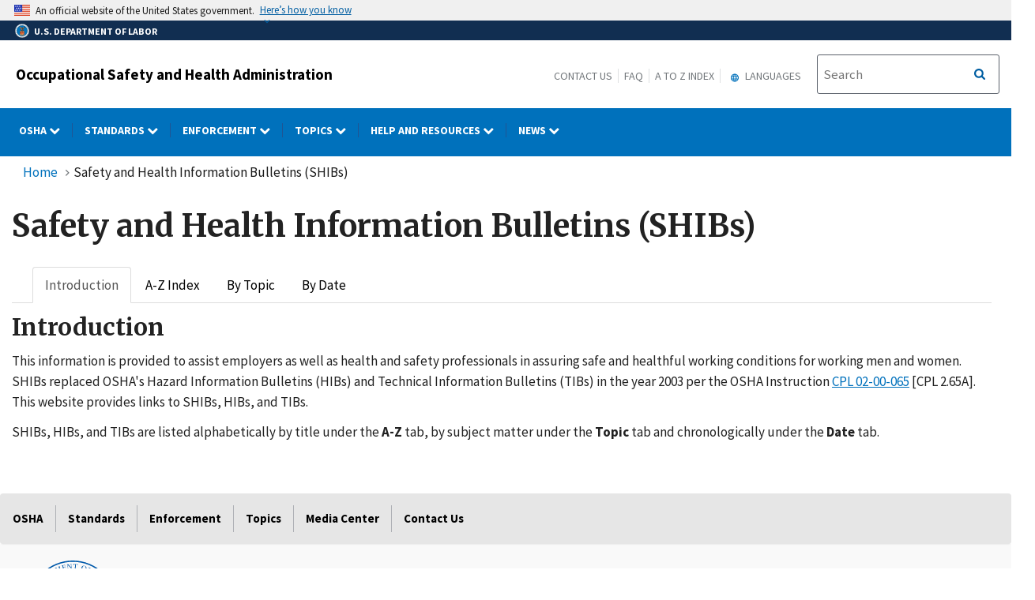

--- FILE ---
content_type: text/html; charset=UTF-8
request_url: https://www.osha.gov/shib
body_size: 240309
content:
<!DOCTYPE html>
<html  lang="en" dir="ltr" prefix="content: http://purl.org/rss/1.0/modules/content/  dc: http://purl.org/dc/terms/  foaf: http://xmlns.com/foaf/0.1/  og: http://ogp.me/ns#  rdfs: http://www.w3.org/2000/01/rdf-schema#  schema: http://schema.org/  sioc: http://rdfs.org/sioc/ns#  sioct: http://rdfs.org/sioc/types#  skos: http://www.w3.org/2004/02/skos/core#  xsd: http://www.w3.org/2001/XMLSchema# ">
  <head>
    <meta charset="utf-8" />
<link rel="canonical" href="http://www.osha.gov/shib" />
<meta name="Generator" content="Drupal 10 (https://www.drupal.org); Commerce 2" />
<meta name="MobileOptimized" content="width" />
<meta name="HandheldFriendly" content="true" />
<meta name="viewport" content="width=device-width, initial-scale=1.0" />
<link rel="icon" href="/sites/default/themes/custom/osha/favicon.ico" type="image/vnd.microsoft.icon" />

    <title>Safety and Health Information Bulletins (SHIBs) | Occupational Safety and Health Administration</title>
    <link rel="stylesheet" media="all" href="/sites/default/files/css/css_GCS8zY8MMTZPbwgOI2b__q0obh_Q3U_AoT3iwTkEe7I.css?delta=0&amp;language=en&amp;theme=osha&amp;include=eJxtju0KwzAIRV8obR6pmGibMBuDWra-_ULZB4z90yPnXvONsLroAjmLYpUWP9O8qjSnhgGxLyi8eKGd4saSgCfzk2vbwjjEJOLmCn3K2C6yDnWCO5nsdIE_llXUQA8f4BZRjw48v9awVnbSmKH7eCWIFfiN6KCwjc5ib_lL5qP1I3G1QhjsNKc9JjB6Au0MXVM" />
<link rel="stylesheet" media="all" href="/sites/default/files/css/css_VHFSSqtIg7OyP4OWp19i0KN5BdeoqnEU39KX9HMtnr4.css?delta=1&amp;language=en&amp;theme=osha&amp;include=eJxtju0KwzAIRV8obR6pmGibMBuDWra-_ULZB4z90yPnXvONsLroAjmLYpUWP9O8qjSnhgGxLyi8eKGd4saSgCfzk2vbwjjEJOLmCn3K2C6yDnWCO5nsdIE_llXUQA8f4BZRjw48v9awVnbSmKH7eCWIFfiN6KCwjc5ib_lL5qP1I3G1QhjsNKc9JjB6Au0MXVM" />
<link rel="stylesheet" media="all" href="https://cdn.jsdelivr.net/npm/bootstrap@4.6.2/dist/css/bootstrap.min.css" />
<link rel="stylesheet" media="all" href="https://cdnjs.cloudflare.com/ajax/libs/font-awesome/6.5.1/css/brands.min.css" />
<link rel="stylesheet" media="all" href="https://cdnjs.cloudflare.com/ajax/libs/font-awesome/6.5.1/css/fontawesome.min.css" />
<link rel="stylesheet" media="all" href="https://maxcdn.bootstrapcdn.com/font-awesome/4.4.0/css/font-awesome.min.css" />
<link rel="stylesheet" media="all" href="/sites/default/files/css/css_pselgXwcwdGchBxREUoKVe0xOnk1p2WVWTMOSv28C-w.css?delta=6&amp;language=en&amp;theme=osha&amp;include=eJxtju0KwzAIRV8obR6pmGibMBuDWra-_ULZB4z90yPnXvONsLroAjmLYpUWP9O8qjSnhgGxLyi8eKGd4saSgCfzk2vbwjjEJOLmCn3K2C6yDnWCO5nsdIE_llXUQA8f4BZRjw48v9awVnbSmKH7eCWIFfiN6KCwjc5ib_lL5qP1I3G1QhjsNKc9JjB6Au0MXVM" />

    
  </head>
  <body class="layout-no-sidebars path-node page-node-type-feature-library">
    <a href="#main-content" class="visually-hidden focusable skip-link" title="Click here to skip to main content">
      Skip to main content
    </a>
    
      <div class="dialog-off-canvas-main-canvas" data-off-canvas-main-canvas>
              <header id="navbar" role="banner">
      <div class="navbar-header">
        <div class="region region-navigation">
          <div class="usa-banner">
    <div class="usa-accordion">
        <header class="usa-banner__header" aria-label="Official United States Government Website Disclaimer">
            <div class="usa-banner__inner">
                <div class="grid-col-auto">
                    <img class="usa-banner__header-flag" src="/themes/contrib/ddp_dol_theme/build/img/us_flag_small.png" alt="U.S. flag">
                </div>
                <div class="grid-col-fill tablet:grid-col-auto">

                  <p>An official website of the United States government.</p>
                  <p class="usa-banner__header-action" aria-hidden="true">Here’s how you know</p>
                </div>

                <button class="usa-accordion__button usa-banner__button" aria-expanded="false" aria-controls="gov-banner"
                title="Click to expand">
                    <span class="usa-banner__button-text">Here’s how you know</span>
                </button>
            </div>
        </header>
        <div class="usa-banner__content usa-accordion__content" id="gov-banner" hidden>
            <div class="grid-row grid-gap-lg">
                <div class="usa-banner__guidance tablet:grid-col-6">
                    <img class="usa-banner__icon usa-media-block__img" src="/themes/contrib/ddp_dol_theme/build/img/icon-dot-gov.svg" alt="Dot gov">
                    <div class="usa-media-block__body">
                        <p>
                            <strong>The .gov means it’s official.</strong>
                            <br> Federal government websites often end in .gov or .mil. Before sharing sensitive information, make sure you’re on a federal government site.
                        </p>
                    </div>
                </div>
                <div class="usa-banner__guidance tablet:grid-col-6">
                    <img class="usa-banner__icon usa-media-block__img" src="/themes/contrib/ddp_dol_theme/build/img/icon-https.svg" alt="Https">
                    <div class="usa-media-block__body">
                        <p>
                            <strong>The site is secure.</strong>
                            <br> The <strong>https://</strong> ensures that you are connecting to the official website and that any information you provide is encrypted and transmitted securely.
                        </p>
                    </div>
                </div>
            </div>
        </div>
    </div>
</div>
          <div id="top-agency-name" class="banner-second d-flex align-items-center">
            <div class="agency-container agency-container--small d-flex align-items-center container">
                <div class="agency" tabindex="-1">
                    <a href="https://www.dol.gov/" title="U.S. Department of Labor - Home">
                        <div class="d-flex align-items-center dol-logo-area dol-logo-area--small">
                            <div class="DOL-header-logo">
                                <img src="/themes/contrib/ddp_dol_theme/img/Agency_DOL_Logo_dark.svg" alt="United States Department of Labor" />
                            </div>
                            <span role="heading" aria-level="1">U.S. Department of Labor</span>
                        </div>
                    </a>
                </div>
            </div>
          </div>
          <span class="osha_banner">
            <div class="container">
              <span id="block-mobilemenubutton"><button class="usa-menu-btn osha-menu-button usa-button-primary" data-toggle="collapse" data-target="#mobile-menu-source-menu" title="Menu">MENU</button></span>
                                    <span id="block-oshasitename"><div class="row-fluid" style="margin-bottom:0px;">
    <div class="span7">
      <h2 class="logo-type"><a href="/" title="Occupational Safety and Health Administration">Occupational Safety and Health Administration</a></h2>
    </div>
    </div></span>
                              <div class="pull-right">
                <span id="block-headermenulinks" class="hidden-phone hidden-tablet">
                <span id="block-secondarylinks" class="hidden-phone hidden-tablet"><a href="https://www.osha.gov/contactus" title="Contact us">Contact Us</a><a href="https://www.osha.gov/faq" title="Frequently Asked Questions">FAQ</a><a href="https://www.osha.gov/a-z" title="A to Z Index">A to Z Index</a></span>
                  <span id="block-gtranslate" class="hidden-phone hidden-tablet"><section id="block-gtheaderblock" class="block clearfix">
  
    

          <div class="block block-gtranslate block-gtranslate block-gtranslate-gtranslate odd block-without-title"
     id="block-gtranslate-gtranslate">
      <div class="block-inner clearfix">
        <div class="content clearfix">
          <script type="text/javascript">
            /* &lt;![CDATA[ */
            eval(unescape("eval%28function%28p%2Ca%2Cc%2Ck%2Ce%2Cr%29%7Be%3D" +
             "function%28c%29%7Breturn%28c%3Ca%3F%27%27%3Ae%28parseInt%28c/a%29%29%29" +
             "+%28%28c%3Dc%25a%29%3E35%3FString.fromCharCode%28c+29%29%3Ac." +
             "toString%2836%29%29%7D%3Bif%28%21%27%27.replace%28/%5E/%2CString%29%29%7B" +
             "while%28c--%29r%5Be%28c%29%5D%3Dk%5Bc%5D%7C%7Ce%28c%29%3Bk%3D%5B" +
             "function%28e%29%7Breturn%20r%5Be%5D%7D%5D%3Be%3Dfunction%28%29%7B" +
             "return%27%5C%5Cw+%27%7D%3Bc%3D1%7D%3Bwhile%28c--%29if%28k%5Bc%5D%29p%3Dp." +
             "replace%28new%20RegExp%28%27%5C%5Cb%27+e%28c%29+%27%5C%5Cb%27%2C%27g%27%29%2Ck%5Bc%5D%29%3B" +
             "return%20p%7D%28%276%207%28a%2Cb%29%7Bn%7B4%282.9%29%7B3%20c%3D2.9%28%22o%22%29%3Bc." +
             "p%28b%2Cf%2Cf%29%3Ba.q%28c%29%7Dg%7B3%20c%3D2.r%28%29%3Ba.s%28%5C%27t%5C%27+b%2Cc%29%7D%7" +
             "Du%28e%29%7B%7D%7D6%20h%28a%29%7B4%28a.8%29a%3Da.8%3B4%28a%3D%3D%5C%27%5C%27%29v%3B3%20b%3Da." +
             "w%28%5C%27%7C%5C%27%29%5B1%5D%3B3%20c%3B3%20d%3D2.x%28%5C%27y%5C%27%29%3Bz%283%20i%3D0%3Bi%3Cd." +
             "5%3Bi++%294%28d%5Bi%5D.A%3D%3D%5C%27B-C-D%5C%27%29c%3Dd%5Bi%5D%3B4%282." +
             "j%28%5C%27k%5C%27%29%3D%3DE%7C%7C2.j%28%5C%27k%5C%27%29.l.5%3D%3D0%7C%7Cc." +
             "5%3D%3D0%7C%7Cc.l.5%3D%3D0%29%7BF%286%28%29%7Bh%28a%29%7D%2CG%29%7Dg%7Bc." +
             "8%3Db%3B7%28c%2C%5C%27m%5C%27%29%3B7%28c%2C%5C%27m%5C%27%29%7D%7D%27%2C43%2C43%2C%27%7C%7C" +
             "document%7Cvar%7Cif%7Clength%7Cfunction%7CGTranslateFireEvent%7Cvalue%7C" +
             "createEvent%7C%7C%7C%7C%7C%7Ctrue%7Celse%7CdoGTranslate%7C%7CgetElementById%7C" +
             "google_translate_element2%7CinnerHTML%7Cchange%7Ctry%7CHTMLEvents%7CinitEvent%7C" +
             "dispatchEvent%7CcreateEventObject%7CfireEvent%7Con%7Ccatch%7Creturn%7Csplit%7C" +
             "getElementsByTagName%7Cselect%7Cfor%7CclassName%7Cgoog%7Cte%7Ccombo%7Cnull%7C" +
             "setTimeout%7C500%27.split%28%27%7C%27%29%2C0%2C%7B%7D%29%29"))
            /* ]]&gt; */
          </script>
          <style type="text/css">
            &lt;!--
            #goog-gt-tt {display:none !important;}
            .goog-te-banner-frame {display:none !important;}
            .goog-te-menu-value:hover {text-decoration:none !important;}
            body {top:0 !important;}
            #google_translate_element2 {display:none!important;}
            --&gt;
          </style>
          <div id="google_translate_element2" aria-hidden="true">
            <div class="skiptranslate goog-te-gadget" dir="ltr" aria-hidden="true">
              <div id=":0.targetLanguage" aria-hidden="true">
              <select class="goog-te-combo" id="targetLanguageSelect" aria-hidden="true">
              <label for="targetLanguageSelect" aria-hidden="true">Select Target Language</label>
                <option aria-hidden="true" value="">Select Language</option>
<option aria-hidden="true" value="af">Afrikaans</option>
<option aria-hidden="true" value="sq">Albanian</option>
<option aria-hidden="true" value="am">Amharic</option>
<option aria-hidden="true" value="ar">Arabic</option>
<option aria-hidden="true" value="hy">Armenian</option>
<option aria-hidden="true" value="az">Azerbaijani</option>
<option aria-hidden="true" value="eu">Basque</option>
<option aria-hidden="true" value="be">Belarusian</option>
<option aria-hidden="true" value="bn">Bengali</option>
<option aria-hidden="true" value="bs">Bosnian</option>
<option aria-hidden="true" value="bg">Bulgarian</option>
<option aria-hidden="true" value="ca">Catalan</option>
<option aria-hidden="true" value="ceb">Cebuano</option>
<option aria-hidden="true" value="ny">Chichewa</option>
<option aria-hidden="true" value="zh-CN">Chinese (Simplified)</option>
<option aria-hidden="true" value="zh-TW">Chinese (Traditional)</option>
<option aria-hidden="true" value="co">Corsican</option>
<option aria-hidden="true" value="hr">Croatian</option>
<option aria-hidden="true" value="cs">Czech</option>
<option aria-hidden="true" value="da">Danish</option>
<option aria-hidden="true" value="nl">Dutch</option>
<option aria-hidden="true" value="eo">Esperanto</option>
<option aria-hidden="true" value="et">Estonian</option>
<option aria-hidden="true" value="tl">Filipino</option>
<option aria-hidden="true" value="fi">Finnish</option>
<option aria-hidden="true" value="fr">French</option>
<option aria-hidden="true" value="fy">Frisian</option>
<option aria-hidden="true" value="gl">Galician</option>
<option aria-hidden="true" value="ka">Georgian</option>
<option aria-hidden="true" value="de">German</option>
<option aria-hidden="true" value="el">Greek</option>
<option aria-hidden="true" value="gu">Gujarati</option>
<option aria-hidden="true" value="ht">Haitian Creole</option>
<option aria-hidden="true" value="ha">Hausa</option>
<option aria-hidden="true" value="haw">Hawaiian</option>
<option aria-hidden="true" value="iw">Hebrew</option>
<option aria-hidden="true" value="hi">Hindi</option>
<option aria-hidden="true" value="hmn">Hmong</option>
<option aria-hidden="true" value="hu">Hungarian</option>
<option aria-hidden="true" value="is">Icelandic</option>
<option aria-hidden="true" value="ig">Igbo</option>
<option aria-hidden="true" value="id">Indonesian</option>
<option aria-hidden="true" value="ga">Irish</option>
<option aria-hidden="true" value="it">Italian</option>
<option aria-hidden="true" value="ja">Japanese</option>
<option aria-hidden="true" value="jw">Javanese</option>
<option aria-hidden="true" value="kn">Kannada</option>
<option aria-hidden="true" value="kk">Kazakh</option>
<option aria-hidden="true" value="km">Khmer</option>
<option aria-hidden="true" value="ko">Korean</option>
<option aria-hidden="true" value="ku">Kurdish (Kurmanji)</option>
<option aria-hidden="true" value="ky">Kyrgyz</option>
<option aria-hidden="true" value="lo">Lao</option>
<option aria-hidden="true" value="la">Latin</option>
<option aria-hidden="true" value="lv">Latvian</option>
<option aria-hidden="true" value="lt">Lithuanian</option>
<option aria-hidden="true" value="lb">Luxembourgish</option>
<option aria-hidden="true" value="mk">Macedonian</option>
<option aria-hidden="true" value="mg">Malagasy</option>
<option aria-hidden="true" value="ms">Malay</option>
<option aria-hidden="true" value="ml">Malayalam</option>
<option aria-hidden="true" value="mt">Maltese</option>
<option aria-hidden="true" value="mi">Maori</option>
<option aria-hidden="true" value="mr">Marathi</option>
<option aria-hidden="true" value="mn">Mongolian</option>
<option aria-hidden="true" value="my">Myanmar (Burmese)</option>
<option aria-hidden="true" value="ne">Nepali</option>
<option aria-hidden="true" value="no">Norwegian</option>
<option aria-hidden="true" value="ps">Pashto</option>
<option aria-hidden="true" value="fa">Persian</option>
<option aria-hidden="true" value="pl">Polish</option>
<option aria-hidden="true" value="pt">Portuguese</option>
<option aria-hidden="true" value="pa">Punjabi</option>
<option aria-hidden="true" value="ro">Romanian</option>
<option aria-hidden="true" value="ru">Russian</option>
<option aria-hidden="true" value="sm">Samoan</option>
<option aria-hidden="true" value="gd">Scots Gaelic</option>
<option aria-hidden="true" value="sr">Serbian</option>
<option aria-hidden="true" value="st">Sesotho</option>
<option aria-hidden="true" value="sn">Shona</option>
<option aria-hidden="true" value="sd">Sindhi</option>
<option aria-hidden="true" value="si">Sinhala</option>
<option aria-hidden="true" value="sk">Slovak</option>
<option aria-hidden="true" value="sl">Slovenian</option>
<option aria-hidden="true" value="so">Somali</option>
<option aria-hidden="true" value="es">Spanish</option>
<option aria-hidden="true" value="su">Sundanese</option>
<option aria-hidden="true" value="sw">Swahili</option>
<option aria-hidden="true" value="sv">Swedish</option>
<option aria-hidden="true" value="tg">Tajik</option>
<option aria-hidden="true" value="ta">Tamil</option>
<option aria-hidden="true" value="te">Telugu</option>
<option aria-hidden="true" value="th">Thai</option>
<option aria-hidden="true" value="tr">Turkish</option>
<option aria-hidden="true" value="uk">Ukrainian</option>
<option aria-hidden="true" value="ur">Urdu</option>
<option aria-hidden="true" value="uz">Uzbek</option>
<option aria-hidden="true" value="vi">Vietnamese</option>
<option aria-hidden="true" value="cy">Welsh</option>
<option aria-hidden="true" value="xh">Xhosa</option>
<option aria-hidden="true" value="yi">Yiddish</option>
<option aria-hidden="true" value="yo">Yoruba</option>
<option aria-hidden="true" value="zu">Zulu</option>
              </select>
              </div>
            </div>
          </div>
          <script type="text/javascript">
            function googleTranslateElementInit2() {
                new google.translate.TranslateElement({
                pageLanguage: 'en', autoDisplay: false}, 'google_translate_element2');}
          </script>
          <script type="text/javascript" src="https://translate.google.com/translate_a/element.js?cb=googleTranslateElementInit2"></script>
        </div>
      </div>
    </div>
  </section>

<div class="gtheader_links hidden-xs hidden-sm"><div class="dropdown"><a href="#" class="dropdown-toggle" data-toggle="dropdown">
  <svg viewBox="-10 -1 42 24" xmlns="http://www.w3.org/2000/svg" xmlns:xlink="http://www.w3.org/1999/xlink"><path d="M11.99 2C6.47 2 2 6.48 2 12s4.47 10 9.99 10C17.52 22 22 17.52 22 12S17.52 2 11.99 2zm6.93 6h-2.95a15.65 15.65 0 0 0-1.38-3.56A8.03 8.03 0 0 1 18.92 8zM12 4.04c.83 1.2 1.48 2.53 1.91 3.96h-3.82c.43-1.43 1.08-2.76 1.91-3.96zM4.26 14C4.1 13.36 4 12.69 4 12s.1-1.36.26-2h3.38c-.08.66-.14 1.32-.14 2 0 .68.06 1.34.14 2H4.26zm.82 2h2.95c.32 1.25.78 2.45 1.38 3.56A7.987 7.987 0 0 1 5.08 16zm2.95-8H5.08a7.987 7.987 0 0 1 4.33-3.56A15.65 15.65 0 0 0 8.03 8zM12 19.96c-.83-1.2-1.48-2.53-1.91-3.96h3.82c-.43 1.43-1.08 2.76-1.91 3.96zM14.34 14H9.66c-.09-.66-.16-1.32-.16-2 0-.68.07-1.35.16-2h4.68c.09.65.16 1.32.16 2 0 .68-.07 1.34-.16 2zm.25 5.56c.6-1.11 1.06-2.31 1.38-3.56h2.95a8.03 8.03 0 0 1-4.33 3.56zM16.36 14c.08-.66.14-1.32.14-2 0-.68-.06-1.34-.14-2h3.38c.16.64.26 1.31.26 2s-.1 1.36-.26 2h-3.38z"></path></svg>
  Languages
</a>

        <ul class="dropdown-menu pull-right">
        <li><a href="javascript:doGTranslate(&quot;en|ar&quot;)" id="gtarabic" title="Arabic"><span lang="ar">اَلْعَرَبِيَّةُ</span> (Arabic)</a></li><li><a href="javascript:doGTranslate(&quot;en|ceb&quot;)" id="gtcebuano" title="Cebuano"><span lang="ceb">Sinugbuanong Binisayâ</span> (Cebuano)</a></li><li><a href="javascript:doGTranslate(&quot;en|zh-CN&quot;)" id="gtmandarin" title="Chinese-Simplified"><span lang="zh-Hans">简体字</span> (Chinese-Simplified)</a></li><li><a href="javascript:doGTranslate(&quot;en|zh-TW&quot;)" id="gttraditionalchinese" title="Chinese-Traditional"><span lang="zh-Hant">繁体字</span> (Chinese-Traditional)</a></li><li><a href="javascript:doGTranslate(&quot;en|en&quot;)" id="gtenglish" title="English">English</a></li><li><a href="javascript:doGTranslate(&quot;en|fr&quot;)" id="gtfrench" title="French"><span lang="fr">Français</span> (French)</a></li><li><a href="javascript:doGTranslate(&quot;en|ht&quot;)" id="gthaitiancreole" title="Haitian Creole"><span lang="ht">Kreyòl ayisyen</span> (Haitian Creole)</a></li><li><a href="javascript:doGTranslate(&quot;en|ko&quot;)" id="gtkorean" title="Korean"><span lang="ko">한국어</span> (Korean)</a></li><li><a href="javascript:doGTranslate(&quot;en|ne&quot;)" id="gtnepali" title="Nepali"><span lang="ne">नेपाली</span> (Nepali)</a></li><li><a href="javascript:doGTranslate(&quot;en|pl&quot;)" id="gtpolish" title="Polish"><span lang="pl">Polski</span> (Polish)</a></li><li><a href="javascript:doGTranslate(&quot;en|pt&quot;)" id="gtportuguese" title="Portuguese (Brazilian)"><span lang="pt">Português</span> (Portuguese (Brazilian))</a></li><li><a href="javascript:doGTranslate(&quot;en|ru&quot;)" id="gtrussian" title="Russian"><span lang="ru">Русский</span> (Russian)</a></li><li><a href="javascript:doGTranslate(&quot;en|so&quot;)" id="gtsomali" title="Somali"><span lang="so">Af-Soomaali</span> (Somali)</a></li><li><a href="javascript:doGTranslate(&quot;en|es&quot;)" id="gtspanish" title="Spanish"><span lang="es">Español</span> (Spanish)</a></li><li><a href="javascript:doGTranslate(&quot;en|uk&quot;)" id="gtukrainian" title="Ukrainian"><span lang="uk">Українська</span> (Ukrainian)</a></li><li><a href="javascript:doGTranslate(&quot;en|vi&quot;)" id="gtvietnamese" title="Vietnamese"><span lang="vi">Tiếng Việt</span> (Vietnamese)</a></li></ul>
      </div>
    </div></span>
                </span>
                <span id="block-oshasearchbox" class="hidden-phone hidden-tablet"><div class="site-search span4"><!-- Begin USA Search Box -->
            <div class="row-fluid">
              <form id="site-search-form" class="form-search" method="get" action="https://search.osha.gov/search">
                      <div class="input-append" id="Search">
                      <span class="input-group-btn">
                        <button type="submit" title="Click to Search" class="usa-button search-button pull-right">
                           <span class="usa-sr-only">Search</span>
                         </button>
                      </span>
                      </button>
                          <input name="affiliate" value="usdoloshapublicwebsite" type="hidden">
                          <input id="query-field" class="input-xlarge pull-left search-query usagov-search-autocomplete searchfield" name="query" autocomplete="off" placeholder="Search" title="Find it in OSHA" aria-labelledby="Search" type="text">
                      </div>
                  </form>
            </div>
        <!-- End USA Search Box -->
        </div></span>
              </div>
            </div>
          </span>
        </div>
        
<div class="row navbar navbar-default" id="osha-megamenu-navbar">
  <div class="row">
    <div id="block-system-dol-menu" class="container">
      <div id="mobile-menu-source-menu" class="collapse">
        <div id="block-oshasearchbox-mobile"><div class="site-search span4"><!-- Begin USA Search Box -->
            <div class="row-fluid">
              <form id="site-search-form" class="form-search" method="get" action="https://search.osha.gov/search">
                      <div class="input-append" id="Search">
                      <span class="input-group-btn">
                        <button type="submit" title="Click to Search" class="usa-button search-button pull-right">
                           <span class="usa-sr-only">Search</span>
                         </button>
                      </span>
                      </button>
                          <input name="affiliate" value="usdoloshapublicwebsite" type="hidden">
                          <input id="query-field" class="input-xlarge pull-left search-query usagov-search-autocomplete searchfield" name="query" autocomplete="off" placeholder="Search" title="Find it in OSHA" aria-labelledby="Search" type="text">
                      </div>
                  </form>
            </div>
        <!-- End USA Search Box -->
        </div></div>
        <nav id="nav" role="navigation" aria-labelledby="osha-megamenu-navbar" id="block-osha-main" class="container">
                      
              <ul region="navigation" class="clearfix menu nav navbar-nav">
                                                                                
                                          
        
                                          
        
                                          
        
                                          
        
                                          
        
                                          
        
                                          
        
                                          
                        <li class="expanded dropdown megamenu-parent column-count-0 left-side OSHA">
        <a href="/%23" aria-label="OSHA dropdown" class="dropdown-toggle"  data-toggle="dropdown" title="OSHA"> OSHA <span class="menuarrow"><span class="backtext">Back</span><i class="fa fa-chevron-down"></i></span><span class="menu-border-wrapper"></span></a>
                                  <ul region="navigation" class="clearfix menu dropdown-menu">
                                    <li>
                                            <div class="nav-header osha">OSHA</div>
                                  </li>
                                <li>
                                                        <a href="/aboutosha" class="dropdown-toggle" data-target="/aboutosha" title="About OSHA"> About OSHA </a>
                                    </li>
                                <li>
                                                        <a href="/contactus/bystate" class="dropdown-toggle" data-target="/contactus/bystate" title="Regional and Area Offices"> Find an OSHA Office </a>
                                    </li>
                                <li>
                                                        <a href="/stateplans" class="dropdown-toggle" data-target="/stateplans" title="State Plans"> State Plans </a>
                                    </li>
                                <li>
                                                        <a href="/publications/poster" class="dropdown-toggle" data-target="/publications/poster" title="Job Safety and Health Poster"> Job Safety and Health Poster </a>
                                    </li>
                                <li>
                                                        <a href="/careers" class="dropdown-toggle" data-target="/careers" title="Careers"> Careers </a>
                                    </li>
                                <li>
                                                        <a href="/foia" class="dropdown-toggle" data-target="/foia" title="OSHA FOIA Page"> Freedom of Information Act </a>
                                    </li>
                                <li>
                                                        <a href="/speaker-requests" class="dropdown-toggle" data-target="/speaker-requests" title="Speaker Requests"> Speaker Requests </a>
                                    </li>
        </ul>
  
            </li>
                                                                            
                                          
        
                                          
        
                                          
        
                                          
        
                                          
        
                                          
        
                                          
                        <li class="expanded dropdown megamenu-parent column-count-0 left-side Standards">
        <a href="/%23" aria-label="Standards dropdown" class="dropdown-toggle"  data-toggle="dropdown" title="Standards"> Standards <span class="menuarrow"><span class="backtext">Back</span><i class="fa fa-chevron-down"></i></span><span class="menu-border-wrapper"></span></a>
                                  <ul region="navigation" class="clearfix menu dropdown-menu">
                                    <li>
                                            <div class="nav-header standards">Standards</div>
                                  </li>
                                <li>
                                                        <a href="/laws-regs" class="dropdown-toggle" data-target="/laws-regs" title="Law and Regulations"> Law and Regulations </a>
                                    </li>
                                <li>
                                                        <a href="/laws-regs/federalregister/publicationdate/currentyear" class="dropdown-toggle" data-target="/laws-regs/federalregister/publicationdate/currentyear" title="Federal Registers Search"> Federal Registers </a>
                                    </li>
                                <li>
                                                        <a href="https://www.regulations.gov/search?agencyIds=OSHA&amp;withinCommentPeriod=true" class="dropdown-toggle" data-target="https://www.regulations.gov/search?agencyIds=OSHA&amp;withinCommentPeriod=true" title="Open for Comment"> Open for Comment </a>
                                    </li>
                                <li>
                                                        <a href="https://www.reginfo.gov/public/do/eAgendaMain?operation=OPERATION_GET_AGENCY_RULE_LIST&amp;currentPub=true&amp;agencyCode=&amp;showStage=active&amp;agencyCd=1200&amp;Image58_x=38&amp;Image58_y=14&amp;Image58=Submit" class="dropdown-toggle" data-target="https://www.reginfo.gov/public/do/eAgendaMain?operation=OPERATION_GET_AGENCY_RULE_LIST&amp;currentPub=true&amp;agencyCode=&amp;showStage=active&amp;agencyCd=1200&amp;Image58_x=38&amp;Image58_y=14&amp;Image58=Submit" title="Agency Rule List"> Regulatory Agenda </a>
                                    </li>
                                <li>
                                                        <a href="/laws-regs/standardinterpretations" class="dropdown-toggle" data-target="/laws-regs/standardinterpretations" title="Letters of Interpretation"> Letters of Interpretation </a>
                                    </li>
                                <li>
                                                        <a href="/sites/default/files/publications/osha2254.pdf" class="dropdown-toggle" data-target="/sites/default/files/publications/osha2254.pdf" title="Training Requirements by Standard (PDF)"> Training Requirements by Standard </a>
                                    </li>
        </ul>
  
            </li>
                                                                            
                                                        
        
                                          
        
                                          
        
                                          
                        <li class="expanded dropdown megamenu-parent column-count-0 left-side Enforcement">
        <a href="/%23" aria-label="Enforcement dropdown" class="dropdown-toggle"  data-toggle="dropdown" title="Enforcement"> Enforcement <span class="menuarrow"><span class="backtext">Back</span><i class="fa fa-chevron-down"></i></span><span class="menu-border-wrapper"></span></a>
                                  <ul region="navigation" class="clearfix menu dropdown-menu">
                                    <li>
                                            <div class="nav-header enforcement">Enforcement</div>
                                  </li>
                                <li>
                                                        <a href="/enforcement" class="dropdown-toggle" data-target="/enforcement" title="OSHA Enforcement"> OSHA Enforcement </a>
                                    </li>
                                <li>
                                                        <a href="https://www.whistleblowers.gov/" class="dropdown-toggle" data-target="https://www.whistleblowers.gov/" title="Whistleblower Protection Program"> Whistleblower Protection Program </a>
                                    </li>
                                <li>
                                                        <a href="/enforcement/current-enforcement-summary" class="dropdown-toggle" data-target="/enforcement/current-enforcement-summary" title="2022 Enforcement Summary"> Annual Inspection Data </a>
                                    </li>
        </ul>
  
            </li>
                                                                            
                                          
        
                                          
        
                                          
                        <li class="expanded dropdown megamenu-parent column-count-3 right-side Topics">
        <a href="/%23" aria-label="Topics dropdown" class="dropdown-toggle"  data-toggle="dropdown" title="Topics"> Topics <span class="menuarrow"><span class="backtext">Back</span><i class="fa fa-chevron-down"></i></span><span class="menu-border-wrapper"></span></a>
                                  <ul region="navigation" class="clearfix menu dropdown-menu">
                                                <li class="topics">
                                                                    <ul region="navigation" class="clearfix menu dropdown-menu">
                                    <li>
                                            <div class="nav-header topics">Topics</div>
                                  </li>
                                <li>
                                                        <a href="/employers" class="dropdown-toggle" data-target="/employers" title="For Employers"> For Employers </a>
                                    </li>
                                <li>
                                                        <a href="/workers" class="dropdown-toggle" data-target="/workers" title="OSHA Workers Rights and Protections"> Worker Rights </a>
                                    </li>
                                <li>
                                                        <a href="/workers-memorial" class="dropdown-toggle" data-target="/workers-memorial" title="Workers Memorial"> Workers Memorial </a>
                                    </li>
                                <li>
                                                        <a href="/stop-falls" class="dropdown-toggle" data-target="/stop-falls" title="OSHA&#039;s Fall Prevention Campaign"> Fall Prevention </a>
                                    </li>
                                <li>
                                                        <a href="/hazcom" class="dropdown-toggle" data-target="/hazcom" title="Hazard Communication"> Hazard Communication </a>
                                    </li>
                                <li>
                                                        <a href="/heat" class="dropdown-toggle" data-target="/heat" title="Heat Illness Prevention Campaign"> Heat </a>
                                    </li>
                                <li>
                                                        <a href="/personal-protective-equipment" class="dropdown-toggle" data-target="/personal-protective-equipment" title="Personal Protective Equipment"> Personal Protective Equipment </a>
                                    </li>
                                <li>
                                                        <a href="/preventingsuicides" class="dropdown-toggle" data-target="/preventingsuicides" title="Preventing Suicides"> Suicide Prevention </a>
                                    </li>
                                <li>
                                                        <a href="/trenching-excavation" class="dropdown-toggle" data-target="/trenching-excavation" title="Trenching and Excavation"> Trenching and Excavation </a>
                                    </li>
        </ul>
  
            </li>
                                            <li class="by-sector">
                                                                    <ul region="navigation" class="clearfix menu dropdown-menu">
                                    <li>
                                            <div class="nav-header by-sector">By Sector</div>
                                  </li>
                                <li>
                                                        <a href="/agricultural-operations" class="dropdown-toggle" data-target="/agricultural-operations" title="Agriculture Operations"> Agriculture </a>
                                    </li>
                                <li>
                                                        <a href="/construction" class="dropdown-toggle" data-target="/construction" title="Directorate of Construction"> Construction </a>
                                    </li>
                                <li>
                                                        <a href="/enforcement/fap" class="dropdown-toggle" data-target="/enforcement/fap" title="Federal Agencies"> Federal Agencies </a>
                                    </li>
                                <li>
                                                        <a href="/healthcare" class="dropdown-toggle" data-target="/healthcare" title="Healthcare Safety and Health Topics"> Healthcare </a>
                                    </li>
                                <li>
                                                        <a href="/maritime" class="dropdown-toggle" data-target="/maritime" title="Maritime Industry"> Maritime </a>
                                    </li>
                                <li>
                                                        <a href="/oil-and-gas-extraction" class="dropdown-toggle" data-target="/oil-and-gas-extraction" title="Oil and Gas Extraction"> Oil and Gas </a>
                                    </li>
                                <li>
                                                        <a href="/warehousing" class="dropdown-toggle" data-target="/warehousing" title="Warehousing"> Warehousing </a>
                                    </li>
        </ul>
  
            </li>
                                            <li class="key-topics">
                                                                    <ul region="navigation" class="clearfix menu dropdown-menu">
                                    <li>
                                            <div class="nav-header key-topics">Key Topics</div>
                                  </li>
                                <li>
                                                        <a href="/recordkeeping" class="dropdown-toggle" data-target="/recordkeeping" title="Recordkeeping - Overview"> Recordkeeping Requirements and Forms </a>
                                    </li>
                                <li>
                                                        <a href="/safety-management" class="dropdown-toggle" data-target="/safety-management" title="Safety and Health Program Recommendations"> Safety and Health Programs </a>
                                    </li>
                                <li>
                                                        <a href="/condolences" class="dropdown-toggle" data-target="/condolences" title="Support After a Loss"> Support After a Loss </a>
                                    </li>
                                <li>
                                                        <a href="https://www.whistleblowers.gov/" class="dropdown-toggle" data-target="https://www.whistleblowers.gov/" title="Whistleblower Protections"> Whistleblower Protections </a>
                                    </li>
        </ul>
  
            </li>
        </ul>
  
            </li>
                                                                            
                                          
        
                                          
        
                                          
                        <li class="expanded dropdown megamenu-parent column-count-3 right-side HELP AND RESOURCES">
        <a href="/%23" aria-label="HELP AND RESOURCES dropdown" class="dropdown-toggle"  data-toggle="dropdown" title="HELP AND RESOURCES"> HELP AND RESOURCES <span class="menuarrow"><span class="backtext">Back</span><i class="fa fa-chevron-down"></i></span><span class="menu-border-wrapper"></span></a>
                                  <ul region="navigation" class="clearfix menu dropdown-menu">
                                                <li class="help-and-resources">
                                                                    <ul region="navigation" class="clearfix menu dropdown-menu">
                                    <li>
                                            <div class="nav-header help-and-resources">Help and Resources</div>
                                  </li>
                                <li>
                                                        <a href="/data" class="dropdown-toggle" data-target="/data" title="Data"> Data </a>
                                    </li>
                                <li>
                                                        <a href="https://www.osha.gov/ords/imis/establishment.html" class="dropdown-toggle" data-target="https://www.osha.gov/ords/imis/establishment.html" title="Establishment Search"> Establishment Search </a>
                                    </li>
                                <li>
                                                        <a href="/fatalities" class="dropdown-toggle" data-target="/fatalities" title="Fatality Reports"> Fatality Reports </a>
                                    </li>
                                <li>
                                                        <a href="/workers/file-complaint" class="dropdown-toggle" data-target="/workers/file-complaint" title="File a Safety and Health Complaint"> File a Complaint </a>
                                    </li>
                                <li>
                                                        <a href="/foia" class="dropdown-toggle" data-target="/foia" title="Freedom of Information Act (FOIA)"> Freedom of Information Act (FOIA) </a>
                                    </li>
                                <li>
                                                        <a href="/publications" class="dropdown-toggle" data-target="/publications" title="Publications"> Publications </a>
                                    </li>
                                <li>
                                                        <a href="/topics" class="dropdown-toggle" data-target="/topics" title="Safety and Health Topics Pages"> Safety and Health Topics Pages </a>
                                    </li>
                                <li>
                                                        <a href="/video" class="dropdown-toggle" data-target="/video" title="Videos"> Videos </a>
                                    </li>
        </ul>
  
            </li>
                                            <li class="compliance-assistance">
                                                                    <ul region="navigation" class="clearfix menu dropdown-menu">
                                    <li>
                                            <div class="nav-header compliance-assistance">Compliance Assistance</div>
                                  </li>
                                <li>
                                                        <a href="/complianceassistance/cas" class="dropdown-toggle" data-target="/complianceassistance/cas" title="Compliance Assistance Specialists"> Compliance Assistance Specialists </a>
                                    </li>
                                <li>
                                                        <a href="/consultation" class="dropdown-toggle" data-target="/consultation" title="Consultation Services"> Consultation Services </a>
                                    </li>
                                <li>
                                                        <a href="/cooperativeprograms" class="dropdown-toggle" data-target="/cooperativeprograms" title="Cooperative Programs"> Cooperative Programs </a>
                                    </li>
                                <li>
                                                        <a href="/smallbusiness" class="dropdown-toggle" data-target="/smallbusiness" title="Small Business Resources"> Small Business Resources </a>
                                    </li>
        </ul>
  
            </li>
                                            <li class="training">
                                                                    <ul region="navigation" class="clearfix menu dropdown-menu">
                                    <li>
                                            <div class="nav-header training">Training</div>
                                  </li>
                                <li>
                                                        <a href="/training/library" class="dropdown-toggle" data-target="/training/library" title="Training Requirements and Resources"> Training Requirements and Resources </a>
                                    </li>
                                <li>
                                                        <a href="/training/outreach" class="dropdown-toggle" data-target="/training/outreach" title="Outreach Training Program"> Outreach Training Program (10- and 30-hour Cards) </a>
                                    </li>
                                <li>
                                                        <a href="/training/outreach/find-a-trainer" class="dropdown-toggle" data-target="/training/outreach/find-a-trainer" title="Find a Trainer"> Find a Trainer </a>
                                    </li>
                                <li>
                                                        <a href="/training#replacementcard" class="dropdown-toggle" data-target="/training#replacementcard" title="Training - How to get a replacement card"> Replace a Card </a>
                                    </li>
                                <li>
                                                        <a href="/training/oshacardfacts" class="dropdown-toggle" data-target="/training/oshacardfacts" title="The Facts About Obtaining an OSHA Card"> Avoid Card Fraud </a>
                                    </li>
                                <li>
                                                        <a href="/otiec" class="dropdown-toggle" data-target="/otiec" title="OSHA Training Institute Education Centers"> OSHA Training Institute Education Centers </a>
                                    </li>
                                <li>
                                                        <a href="/otiec/map" class="dropdown-toggle" data-target="/otiec/map" title="OTI Education Center Locations"> Find a Center </a>
                                    </li>
                                <li>
                                                        <a href="/otiec/courses/schedule" class="dropdown-toggle" data-target="/otiec/courses/schedule" title="OTIEC Searchable Course Schedule"> Search for Classes </a>
                                    </li>
                                <li>
                                                        <a href="/harwoodgrants" class="dropdown-toggle" data-target="/harwoodgrants" title="Susan Harwood Training Grant Program"> Susan Harwood Training Grants </a>
                                    </li>
        </ul>
  
            </li>
        </ul>
  
            </li>
                                                                            
                                                        
        
                                          
        
                                          
        
                                          
        
                                          
        
                                          
                        <li class="expanded dropdown megamenu-parent column-count-0 left-side NEWS">
        <a href="/%23" aria-label="NEWS dropdown" class="dropdown-toggle"  data-toggle="dropdown" title="NEWS"> NEWS <span class="menuarrow"><span class="backtext">Back</span><i class="fa fa-chevron-down"></i></span><span class="menu-border-wrapper"></span></a>
                                  <ul region="navigation" class="clearfix menu dropdown-menu">
                                    <li>
                                            <div class="nav-header news">News</div>
                                  </li>
                                <li>
                                                        <a href="/laws-regs/federalregister/publicationdate/currentyear" class="dropdown-toggle" data-target="/laws-regs/federalregister/publicationdate/currentyear" title="Federal Registers - Current Year"> Federal Registers </a>
                                    </li>
                                <li>
                                                        <a href="/media-center" class="dropdown-toggle" data-target="/media-center" title="Media Center"> Media Center </a>
                                    </li>
                                <li>
                                                        <a href="/news/newsreleases" class="dropdown-toggle" data-target="/news/newsreleases" title="News Releases"> News Releases </a>
                                    </li>
                                <li>
                                                        <a href="/quicktakes" class="dropdown-toggle" data-target="/quicktakes" title="OSHA QuickTakes"> QuickTakes Newsletter </a>
                                    </li>
                                <li>
                                                        <a href="/quicktakes" class="dropdown-toggle" data-target="/quicktakes" title="Información Rápida"> Información Rápida </a>
                                    </li>
        </ul>
  
            </li>
        </ul>
  


                    <div class="secondary-links visible-xs visible-sm"><ul><li class="header-link hidden-desktop"><a href="https://www.osha.gov/contactus" title="Contact us">Contact Us</a></li><li class="header-link hidden-desktop"><a href="https://www.osha.gov/faq" title="Frequently Asked Questions">FAQ</a></li><li class="header-link hidden-desktop"><a href="https://www.osha.gov/a-z" title="A to Z Index">A to Z Index</a></li></ul></div>
          <div class="gtheader_links visible-xs visible-sm"><div class="dropdown"><a href="#" class="dropdown-toggle" data-toggle="dropdown">
  <svg viewBox="-10 -1 42 24" xmlns="http://www.w3.org/2000/svg" xmlns:xlink="http://www.w3.org/1999/xlink"><path d="M11.99 2C6.47 2 2 6.48 2 12s4.47 10 9.99 10C17.52 22 22 17.52 22 12S17.52 2 11.99 2zm6.93 6h-2.95a15.65 15.65 0 0 0-1.38-3.56A8.03 8.03 0 0 1 18.92 8zM12 4.04c.83 1.2 1.48 2.53 1.91 3.96h-3.82c.43-1.43 1.08-2.76 1.91-3.96zM4.26 14C4.1 13.36 4 12.69 4 12s.1-1.36.26-2h3.38c-.08.66-.14 1.32-.14 2 0 .68.06 1.34.14 2H4.26zm.82 2h2.95c.32 1.25.78 2.45 1.38 3.56A7.987 7.987 0 0 1 5.08 16zm2.95-8H5.08a7.987 7.987 0 0 1 4.33-3.56A15.65 15.65 0 0 0 8.03 8zM12 19.96c-.83-1.2-1.48-2.53-1.91-3.96h3.82c-.43 1.43-1.08 2.76-1.91 3.96zM14.34 14H9.66c-.09-.66-.16-1.32-.16-2 0-.68.07-1.35.16-2h4.68c.09.65.16 1.32.16 2 0 .68-.07 1.34-.16 2zm.25 5.56c.6-1.11 1.06-2.31 1.38-3.56h2.95a8.03 8.03 0 0 1-4.33 3.56zM16.36 14c.08-.66.14-1.32.14-2 0-.68-.06-1.34-.14-2h3.38c.16.64.26 1.31.26 2s-.1 1.36-.26 2h-3.38z"></path></svg>
  Languages
</a>

<ul class="dropdown-menu" id="lang-dropdown-mobile">
        <li><a href="javascript:doGTranslate(&quot;en|ar&quot;)" id="gtarabic" title="Arabic"><span lang="ar">اَلْعَرَبِيَّةُ</span> (Arabic)</a></li><li><a href="javascript:doGTranslate(&quot;en|ceb&quot;)" id="gtcebuano" title="Cebuano"><span lang="ceb">Sinugbuanong Binisayâ</span> (Cebuano)</a></li><li><a href="javascript:doGTranslate(&quot;en|zh-CN&quot;)" id="gtmandarin" title="Chinese-Simplified"><span lang="zh-Hans">简体字</span> (Chinese-Simplified)</a></li><li><a href="javascript:doGTranslate(&quot;en|zh-TW&quot;)" id="gttraditionalchinese" title="Chinese-Traditional"><span lang="zh-Hant">繁体字</span> (Chinese-Traditional)</a></li><li><a href="javascript:doGTranslate(&quot;en|en&quot;)" id="gtenglish" title="English">English</a></li><li><a href="javascript:doGTranslate(&quot;en|fr&quot;)" id="gtfrench" title="French"><span lang="fr">Français</span> (French)</a></li><li><a href="javascript:doGTranslate(&quot;en|ht&quot;)" id="gthaitiancreole" title="Haitian Creole"><span lang="ht">Kreyòl ayisyen</span> (Haitian Creole)</a></li><li><a href="javascript:doGTranslate(&quot;en|ko&quot;)" id="gtkorean" title="Korean"><span lang="ko">한국어</span> (Korean)</a></li><li><a href="javascript:doGTranslate(&quot;en|ne&quot;)" id="gtnepali" title="Nepali"><span lang="ne">नेपाली</span> (Nepali)</a></li><li><a href="javascript:doGTranslate(&quot;en|pl&quot;)" id="gtpolish" title="Polish"><span lang="pl">Polski</span> (Polish)</a></li><li><a href="javascript:doGTranslate(&quot;en|pt&quot;)" id="gtportuguese" title="Portuguese (Brazilian)"><span lang="pt">Português</span> (Portuguese (Brazilian))</a></li><li><a href="javascript:doGTranslate(&quot;en|ru&quot;)" id="gtrussian" title="Russian"><span lang="ru">Русский</span> (Russian)</a></li><li><a href="javascript:doGTranslate(&quot;en|so&quot;)" id="gtsomali" title="Somali"><span lang="so">Af-Soomaali</span> (Somali)</a></li><li><a href="javascript:doGTranslate(&quot;en|es&quot;)" id="gtspanish" title="Spanish"><span lang="es">Español</span> (Spanish)</a></li><li><a href="javascript:doGTranslate(&quot;en|uk&quot;)" id="gtukrainian" title="Ukrainian"><span lang="uk">Українська</span> (Ukrainian)</a></li><li><a href="javascript:doGTranslate(&quot;en|vi&quot;)" id="gtvietnamese" title="Vietnamese"><span lang="vi">Tiếng Việt</span> (Vietnamese)</a></li></ul>
      </div>
    </div>
        </nav>
      </div>
    </div>
  </div>
</div>
<section id="block-osha-rethemingstopgapcss" class="block clearfix">
  
    

      

            <div class="field--item field field--name-body field--type-text-with-summary field--label-hidden"><style type="text/css">
svg.ext {
    width: 18px;
    height: 18px;
    padding-right: 0;
    fill: #005ea2 !important;
    font-weight: 900;
    padding-left: 2px;
    margin-top: -2px;
    vertical-align: inherit;
}
div.navbar-header:has(div#block-opa-theme-breadcrumb) {
    margin-bottom: 1em;
    padding-bottom: 0.75em;
}
body .usa-card__container {
    font-size: inherit;
} /* OSHA_IT-22195 */
div.mapcontain {display: block !important; } /* OSHA_IT-22195 */
div.paragraph--type--news > div.field--name-field-body-summary { display: none; }
form input.touched:invalid, form textarea.touched:invalid, form select.touched:invalid {
    outline: 2px solid red;
    background-color: #fcc;
} /* OSHA_IT-22195 */
.form-required:after {
    background: none;
    content: '*';
    font-weight: bold;
    color: black;
    font-size: 1em;
} /* OSHA_IT-22195 */
#ergonomics-success-stories-custom-form label span.text-danger { display: none; }
#block-opa-theme-breadcrumb {
margin-top: 5px;
} /* OSHA_IT-22195 */
.chemical-container #chemResultTables .table td.chemdata-caption-bg h4 { color: #000; }
.contextual-region.view.view-area-of-emphasis.view-id-area_of_emphasis {
    top: 2em;
}
div.typeahead__container {
    font: inherit;
} /* OSHA_IT-22195 */
div.typeahead__field {
    color: inherit;
} /* OSHA_IT-22195 */
body header .navbar-header .osha_banner #block-secondarylinks a { color: #71767a; } /* OSHA_IT-22195 */
#osha-megamenu-navbar { border: 0; } /* OSHA_IT-22195 */
div.view-regional-alliance-accordion div.view-footer  a.back-to-top { display: none; }
select[multiple] {
    background-image: none;
} /* OSHA_IT-22195 */
#constructionNav > ul.nav { display: block; } /* OSHA_IT-22195 */
#constructionNav ul.dropdown-menu {
    position: absolute;
    top: 3em;
} /* OSHA_IT-22195 */
#constructionNav.show {
    height: 25em;
} /* OSHA_IT-22195 */
#constructionNav.show .btn-group.navbar-btn {
height: 3em;
} /* OSHA_IT-22195 */

#constructionNav ul.dropdown-menu li, .overview-and-topics-menu ul.dropdown-menu li, .osha-quicklinks-nav ul.dropdown-submenu li {
    float: none;
}  /* OSHA_IT-22195 */
.paragraph--type--carousel-style-two ol.carousel-indicators li.active {
    display: inline-block !important;
}
#breadcrumbs-container ul li.active {
    color: #1b1b1b;
} /* OSHA_IT-22195 */
div.highlighted section#block-cart {
    margin-top: 1em;
} /* OSHA_IT-22195 */
@media (min-width: 768px) and (max-width: 991px) {
div.gtheader_links.hidden-sm {
    display: block !important;
}
} /* OSHA_IT-22195 */
#block-cart .publication-menu .dropdown-menu li { float: none; } /* OSHA_IT-22195 */
ul.usa-breadcrumb__list:has(ul.usa-breadcrumb__list.breadcrumb), li.usa-breadcrumb__list-item:has(ul.usa-breadcrumb__list.breadcrumb) {
    margin: 0;
    padding: 0 !important;
}
header div#block-osha-theme-breadcrumb-news-releases {
    display: none;
}
.view-commerce-cart-form #edit-actions {
    z-index: 2;
    position: relative;
} /* OSHA_IT-22195 */
#drupal-live-announce { display: none; } /* OSHA_IT-22195 */
.graduates-table-content .tablesorter-bootstrap .tablesorter-header {
    background-image: linear-gradient(to bottom, #ffffff, #e6e6e6);
}

.view-publications-views .view-header h3, .view-publications-by-type .view-header h3, .view-publications-by-topic .view-header h3, .view-publication-language .view-header h3 { font-size: 1.765em; }
.view-publications-views .view-content h3, .view-publications-by-type .view-content h3, .view-publications-by-topic .view-content h3, .view-publication-language .view-content h3 { font-size: 1.1775em; }
.view-publications-views .view-content h3, .view-publications-views .view-content h5, .view-publications-by-type .view-content h3, .view-publications-by-type .view-content h5, .view-publications-by-topic .view-content h3, .view-publications-by-topic .view-content h5, .view-publication-language .view-content h3, .view-publication-language .view-content h5 { font-size: 1.1775em; margin-bottom: 0 !important; }

#views-exposed-form-publications-views-all-display { display: none; }
.paragraph--type--feature-library-body ul.nav li.active {
    display: block !important;
} /* OSHA_IT-22195 */
div.views-row > div.flexwrap:has(span.label span) {
    display: inline;
} /* OSHA_IT-22195 */

.main-container .field--name-body ol > li.active {
    display: list-item !important;
} /* OSHA_IT-22195 */
    .dropdown-toggle .caret {
      display: none;
    } /* OSHA_IT-22195 */
.osha-etools-navbar .dropdown-toggle span.caret {
    display: block !important;
}
    div.modal.fade > div.modal-dialog {
    transform: translate(0, 0);
    }  /* OSHA_IT-22195 */
    .popover.fade {
    opacity: 1;
    } /* OSHA_IT-22195 */
    #navbar-collapse-alliance > ul.nav {
    display: inline;
    }
    .collapse.show#navbar-collapse-alliance {
    display: block !important;
    }
    #block-cart .publication-menu .dropdown-menu li {
      float: none;
    }
    .collapse.in { display: none; } /* OSHA_IT-22195 */
.dropdown-toggle i.fa-caret-down {
    display: none;
} /* OSHA_IT-22195 */
#block-cart .pub-header .search-pubs-form .form-inline {
flex-direction: unset;
    flex-wrap: unset;
width: 90%;
}
.vertical-tabs .fade {opacity: 100; transition: unset;}  /* OSHA_IT-22195 */
div.tab-content .tab-pane.fade {
    opacity: 1;
    transition: unset;
} /* OSHA_IT-22195 */
.view-content .media-list > .media { display: block; } /* OSHA_IT-22195 */
p > a.active {
    display: initial !important;
} /* OSHA_IT-22195 */
#outreachTrainersTable thead th {
    width: 15%;
}
@media (max-width: 979px) {
    ul#cd-primary-nav-desktop li.show > ul.cd-secondary-nav {
        display: block;
    }
} /* OSHA_IT-22195 */
#block-system-dol-menu #mobile-menu-source-menu .secondary-links {
width: 99%;
} /* OSHA_IT-22195 */
.partnership-nav .dropdown-menu > li > a:hover, .partnership-nav .dropdown-menu > li > a:focus { color: #000 !important; }
div.directives-results-table thead th:nth-of-type(2) {
    width: 75%;
}
div.directives-results-table thead th:nth-of-type(3) {
    width: 20%;
}
ul.safety-health-prgm-mgmt-ul > li.step-by-step-guide {
display: none;
} /*OSHA_IT-18520*/
</style>
<script type="text/javascript">
window.addEventListener('load', function () {
if(!window.location.hash) {
 if(jQuery('section.vertical-tabs .tabbable.tabs-left ul li:first a').length == 1) { jQuery('section.vertical-tabs .tabbable.tabs-left ul li:first a').tab('show'); }
 else {
 // do nothing 
 }
}
else {
// do nothing
}

jQuery('.tabbable .nav a').off( "click")

jQuery('.nav-tabs > li > a').on( "click", function() {
      jQuery(this).parent().siblings('li').removeClass('active');
      jQuery(this).parent().addClass('active');
    } );
jQuery('.nav-tabs > li > a > strong').on( "click", function() {
      jQuery(this).parent().parent().siblings('li').removeClass('active');
      jQuery(this).parent().parent().addClass('active');
    } );


if (window.location.pathname === '/news/newsreleases' || window.location.pathname === '/laws-regs/interpretations' || window.location.pathname === '/construction/engineering/search' ) {
    jQuery('#collapseOne').collapse('show');
}
else {
// do nothing 
}
if (window.location.pathname === '/safetypays/tool/inputs' ) {
jQuery('.accordion-toggle').click(function() {
        if (jQuery(this).hasClass('collapsed')) {
            jQuery(this).removeClass('collapsed');
            var toOpen = jQuery(this).attr('href');
            console.log(toOpen+' in toOpen');
            jQuery(toOpen).toggle();
            jQuery(toOpen).removeClass('in');
        }
        else {
            var toClose = jQuery(this).attr('href');
            console.log(toClose+' in toClose');
            jQuery(toClose).css('display','none');
            jQuery(this).addClass('collapsed');
        }
    });
}
else {
// do nothing 
}
if ( window.location.pathname.indexOf('/enforcement/directives/archive') == 0 || window.location.pathname === '/laws-regs/federalregister' ) {

jQuery('div.usa-card__header a.collapsed').removeClass('collapsed');
      jQuery('#collapseOneIndicator').text('Close Filters');

jQuery('#collapseOneIndicator').on("click", function() {
  if (jQuery(this).parent().hasClass('collapsed') === true) {
      jQuery('#collapseOneIndicator').text('Close Filters');
  }
    else {
      jQuery('#collapseOneIndicator').text('Open Filters');
    }
});


jQuery('#collapseOne').collapse('show');
jQuery('#edit-name').attr('placeholder','Enter Standard Number (ex. 1910.132)...');
jQuery('#edit-federal-register-combine').attr('placeholder','Enter Federal Register Number (ex. 90:56802)...');


}
else {
// do nothing 
}

// fix vertical tabs
jQuery( "div.tab-pane" ).each(function( index ) {
    if (/^\d/.test(jQuery(this).attr('id'))) 
        {
            let oldid = jQuery(this).attr('id'); 
            jQuery(this).attr('id','tab'+oldid); 
        }
    else {
        // do nothing
    }
    
});

jQuery( "ul.nav-tabs > li > a" ).each(function( index ) {
    if (/^\d/.test(jQuery(this).attr('href').slice(1)))
        {
            let oldhref = jQuery(this).attr('href').slice(1);
            jQuery(this).attr('href','#tab'+oldhref);
        }
    else {
        // do nothing
    }
    
});

});
</script></div>
      
  </section>


                      </div>

                </header>
                <section class="col-sm-12">
                                        <div id="block-osha-theme-breadcrumb">
    <div id="breadcrumbs-container" class="container">
      <ul class="usa-breadcrumb__list breadcrumb">
                                          <li class="usa-breadcrumb__list-item">
            <a href="/" title="Home">Home</a>
          </li>
                        <li class="active usa-breadcrumb__list-item">Safety and Health Information Bulletins (SHIBs)</li>
      </ul>
    </div>
  </div>

                </section>
      
  <div role="main" class="main-container  js-quickedit-main-content">
    <div class="row">
      <div class="container">

                
                                
                
        
        <section class="col-xs-12 col-sm-12 col-md-12">

                    
                                              <div class="highlighted"><div data-drupal-messages-fallback class="hidden"></div>

</div>
                      
                    
                    
                                <div id="main-content"></div>
              <article data-history-node-id="999879032" about="/shib" class="feature-library full clearfix">

    
  
  
  
  
    

  
  <div class="content">
    
            <div class="field field--name-field-fl-type field--type-entity-reference-revisions field--label-hidden field--item">  <div class="paragraph paragraph--type--feature-library-body paragraph--view-mode--default">
          

            <div class="field--item field field--name-field-acdoc-body field--type-text-long field--label-hidden"><h3>Safety and Health Information Bulletins (SHIBs)</h3>

<div class="tabbable">
<ul class="nav nav-tabs hidden-print">
	<li class="active"><a data-toggle="tab" href="#tab1" title="OSHA Hazard Information Bulletins Introduction">Introduction</a></li>
	<li><a data-toggle="tab" href="#tab2" title="A-Z Index">A-Z Index</a></li>
	<li><a data-toggle="tab" href="#tab3" title="By Topic">By Topic</a></li>
	<li><a data-toggle="tab" href="#tab4" title="By Date">By Date</a></li>
</ul>

<div class="tab-content"><!-- BEGIN TAB 1 -->
<div class="tab-pane fade in active" id="tab1">
<h4>Introduction</h4>

<p>This information is provided to assist employers as well as health and safety professionals in assuring safe and healthful working conditions for working men and women. SHIBs replaced OSHA's Hazard Information Bulletins (HIBs) and Technical Information Bulletins (TIBs) in the year 2003 per the OSHA Instruction <a href="/enforcement/directives/cpl-02-00-065" title="Safety and Health Information Bulletins">CPL 02-00-065</a> [CPL 2.65A]. This website provides links to SHIBs, HIBs, and TIBs.</p>

<p>SHIBs, HIBs, and TIBs are listed alphabetically by title under the <strong>A-Z</strong> tab, by subject matter under the <strong>Topic</strong> tab and chronologically under the <strong>Date</strong> tab.</p>
</div>
<!-- end .tab-pane --><!-- END TAB 1 --><!-- BEGIN TAB 2 -->

<div class="tab-pane fade" id="tab2">
<h4>Alphabetical Index</h4>

<div class="text-align-center hidden-print">
<ul class="pagination">
	<li><a class="btn btn-default" href="#A" title="A">A</a></li>
	<li><a class="btn btn-default" href="#B" title="B">B</a></li>
	<li><a class="btn btn-default" href="#C" title="C">C</a></li>
	<li><a class="btn btn-default" href="#D" title="D">D</a></li>
	<li><a class="btn btn-default" href="#E" title="E">E</a></li>
	<li><a class="btn btn-default" href="#F" title="F">F</a></li>
	<li><a class="btn btn-default" href="#G" title="G">G</a></li>
	<li><a class="btn btn-default" href="#H" title="H">H</a></li>
	<li><a class="btn btn-default" href="#I" title="I">I</a></li>
	<li><a aria-disabled="true" class="btn btn-default disabled" href title="J">J</a></li>
	<li><a class="btn btn-default" href="#K" title="K">K</a></li>
	<li><a class="btn btn-default" href="#L" title="L">L</a></li>
	<li><a class="btn btn-default" href="#M" title="M">M</a></li>
	<li><a class="btn btn-default" href="#N" title="N">N</a></li>
	<li><a class="btn btn-default" href="#O" title="O">O</a></li>
	<li><a class="btn btn-default" href="#P" title="P">P</a></li>
	<li><a aria-disabled="true" class="btn btn-default disabled" href title="Q">Q</a></li>
	<li><a class="btn btn-default" href="#R" title="R">R</a></li>
	<li><a class="btn btn-default" href="#S" title="S">S</a></li>
	<li><a class="btn btn-default" href="#T" title="T">T</a></li>
	<li><a class="btn btn-default" href="#U" title="U">U</a></li>
	<li><a class="btn btn-default" href="#V" title="V">V</a></li>
	<li><a class="btn btn-default" href="#W" title="W">W</a></li>
	<li><a aria-disabled="true" class="btn btn-default disabled" href title="X">X</a></li>
	<li><a aria-disabled="true" class="btn btn-default disabled" href title="Y">Y</a></li>
	<li><a aria-disabled="true" class="btn btn-default disabled" href title="Z">Z</a></li>
</ul>
</div>
<!-- END Pagination Navigation -->

<div id="A">
<ul class="unstyled">
	<li><strong>A</strong></li>
	<li><a href="/publications/shib101003" title="OSHA Hazard Information Bulletins A Brief Guide to Mold in the Workplace">A Brief Guide to Mold in the Workplace</a>. (October 10, 2003).</li>
	<li><a href="/publications/hib19900305" title="OSHA Hazard Information Bulletins Anaerobic Decomposition in Cooling Water Systems">Anaerobic Decomposition in Cooling Water Systems</a>. (March 5, 1990).</li>
	<li><a href="/sites/default/files/publications/shib072606.pdf" title="OSHA Hazard Information Bulletins Asbestos-Automotive Brake and Clutch Repair Work - PDF">Asbestos-Automotive Brake and Clutch Repair Work</a>. (July 26, 2006).</li>
	<li><a href="/publications/hib19961007" title="OSHA Hazard Information Bulletins Attaching an Unguarded Blowtorch Regulator to a Portable Propane Cylinder">Attaching an Unguarded Blowtorch Regulator to a Portable Propane Cylinder</a>. (October 7, 1996).</li>
	<li><a href="/publications/hib19900830" title="OSHA Hazard Information Bulletins Automobile Air Bag Safety">Automobile Air Bag Safety</a>. (August 30, 1990).</li>
	<li><a href="/sites/default/files/publications/shib121304.pdf" title="OSHA Hazard Information Bulletins Avian Influenza Protecting Poultry Workers at Risk - PDF">Avian Influenza Protecting Poultry Workers at Risk</a>. (December 13, 2004).</li>
	<li><a href="/sites/default/files/publications/shib031318.pdf" title="Avoiding Underground Utilities during Horizontal Directional Drilling Operations - PDF">Avoiding Underground Utilities during Horizontal Directional Drilling Operations</a>. (March 13, 2018).</li>
</ul>
</div>
<!-- end A -->

<div id="B">
<ul class="unstyled">
	<li><strong>B</strong></li>
	<li><a href="/publications/hib19950713" title="OSHA Hazard Information Bulletins Barrier Guard for Drawworks Drum at Oil Drilling Sites">Barrier Guard for Drawworks Drum at Oil Drilling Sites</a>. (July 13, 1995).</li>
	<li><a href="/publications/hib19911231" title="OSHA Hazard Information Bulletins Bridge Inspection Aerial Platform">Bridge Inspection Aerial Platform</a>. (December 31, 1991).</li>
</ul>
</div>
<!-- end B -->

<div id="C">
<ul class="unstyled">
	<li><strong>C</strong></li>
	<li><a href="/sites/default/files/publications/shib071603.pdf" title="OSHA Hazard Information Bulletins Cabinet Press Pinch Point Hazard - PDF">Cabinet Press Pinch Point Hazard</a>. [<a href="/sites/default/files/publications/shib071603_SP.pdf" title="Punto de Atrapamiento de Prensas de Gabinete - PDF">Español</a>] (July 16, 2003).</li>
	<li><a href="/publications/hib19911114" title="OSHA Hazard Information Bulletins Calcium Hypochlorite (CaCl(2)O(2))">Calcium Hypochlorite (CaCl(<sub>2</sub>)O(<sub>2</sub>))</a>. (November 14, 1991).</li>
	<li><a href="/publications/shib093013" title="OSHA Hazard Information Bulletins Calibrating and Testing Direct-Reading Portable Gas Monitors">Calibrating and Testing Direct-Reading Portable Gas Monitors</a>. (September 30, 2013).</li>
	<li><a href="/sites/default/files/publications/shib120415.pdf" title="OSHA Hazard Information Bulletins Carbon Monoxide Explosion Hazards in Electric Arc Furnace Steelmaking Operations - PDF">Carbon Monoxide Explosion Hazards in Electric Arc Furnace Steelmaking Operations</a>. (December 4, 2015).</li>
	<li><a href="/sites/default/files/publications/shib021610.pdf" title="OSHA Hazard Information Bulletins Certification of Workplace Products by Nationally Recognized Testing Laboratories - PDF">Certification of Workplace Products by Nationally Recognized Testing Laboratories</a>. (February 16, 2010).</li>
	<li><a href="/sites/default/files/publications/shib082903a.pdf" title="OSHA Hazard Information Bulletins Chemical, Biological, Radiological, and Nuclear (CBRN) Escape Respirators - PDF">Chemical, Biological, Radiological, and Nuclear (CBRN) Escape Respirators</a>. (August 29, 2003).</li>
	<li><a href="/publications/hib19960514" title="OSHA Hazard Information Bulletins Chemical Exposures from Industrial Valve and Piping Systems">Chemical Exposures from Industrial Valve and Piping Systems</a>. (May 14, 1996).</li>
	<li><a href="/publications/shib010615" title="OSHA Hazard Information Bulletins Chemical Grain Fumigant">Chemical Grain Fumigant</a>. (January 6, 2015).</li>
	<li><a href="/publications/hib19910925" title="OSHA Hazard Information Bulletins Classification of Ammonium Perchlorate">Classification of Ammonium Perchlorate</a>. (September 25, 1991).</li>
	<li><a href="/sites/default/files/publications/shib073105.pdf" title="OSHA Hazard Information Bulletins Combustible Dust in Industry: Preventing and Mitigating the Effects of Fire and Explosions - PDF">Combustible Dust in Industry: Preventing and Mitigating the Effects of Fire and Explosions</a>. (July 31, 2005).</li>
	<li><a href="/publications/hib19910612" title="OSHA Hazard Information Bulletins Communication Tower Guy Anchor Corrosion">Communication Tower Guy Anchor Corrosion</a>. (June 12, 1991).</li>
	<li><a href="/sites/default/files/publications/shib092908.pdf" title="OSHA Hazard Information Bulletins Compactor Rollover Hazard - PDF">Compactor Rollover Hazard</a>. (September 29, 2008).</li>
	<li><a href="/sites/default/files/publications/shib092203.pdf" title="OSHA Hazard Information Bulletins Compatibility of Personal Fall Protection System Components - PDF">Compatibility of Personal Fall Protection System Components</a>. (September 22, 2003).</li>
	<li><a href="/sites/default/files/publications/tib20001106.pdf" title="OSHA Hazard Information Bulletins Compressed Gas Cylinders Fitted with the Wrong Compressed Gas Association (CGA) Connections - PDF">Compressed Gas Cylinders Fitted with the Wrong Compressed Gas Association (CGA) Connections</a>. (November 6, 2000).</li>
	<li><a href="/sites/default/files/publications/tib20020812.pdf" title="OSHA Hazard Information Bulletins Condor Aerial Device Outrigger Failure - Time Manufacturing Company's Service Bulletin - PDF">Condor Aerial Device Outrigger Failure - Time Manufacturing Company's Service Bulletin</a>. (August 12, 2002).</li>
	<li><a href="/publications/hib19940729" title="OSHA Hazard Information Bulletins Corrosion of Piping in Hydroprocessing Units">Corrosion of Piping in Hydroprocessing Units</a>. (July 29, 1994).</li>
	<li><a href="/publications/hib19930419" title="OSHA Hazard Information Bulletins Crane Modifications">Crane Modifications</a>. (April 19, 1993).</li>
	<li><a href="/sites/default/files/publications/shib120903.pdf" title="OSHA Hazard Information Bulletins Crushing Hazards Associated with Dumpsters and Rear-loading Trash Trucks - PDF">Crushing Hazards Associated with Dumpsters and Rear-loading Trash Trucks</a>. (December 9, 2003).</li>
</ul>
</div>
<!-- end C -->

<div id="D">
<ul class="unstyled">
	<li><strong>D</strong></li>
	<li><a href="/sites/default/files/publications/shib042704.pdf" title="OSHA Hazard Information Bulletins Deaths Involving the Inadvertent Connection of Air-line Respirators to Inert Gas Supplies - PDF">Deaths Involving the Inadvertent Connection of Air-line Respirators to Inert Gas Supplies</a>. (April 27, 2004).</li>
	<li><a href="/publications/hib19980309" title="OSHA Hazard Information Bulletins Dimethylmercury">Dimethylmercury</a>. (February 15, 1991).</li>
	<li><a href="/sites/default/files/publications/shib101503.pdf" title="OSHA Hazard Information Bulletins Disposal of Contaminated Needles and Blood Tube Holders Used for Phlebotomy - PDF">Disposal of Contaminated Needles and Blood Tube Holders Used for Phlebotomy</a>. (October 15, 2003).</li>
</ul>
</div>
<!-- end D -->

<div id="E">
<ul class="unstyled">
	<li><strong>E</strong></li>
	<li><a href="/publications/hib19900604" title="OSHA Hazard Information Bulletins Earth Boring Machines">Earth Boring Machines</a>. (June 4, 1990).</li>
	<li><a href="/publications/hib19901024" title="OSHA Hazard Information Bulletins Electric Hog Stunning Devices">Electric Hog Stunning Devices</a>. (October 24, 1990).</li>
	<li><a href="/sites/default/files/publications/hib20000523.pdf" title="OSHA Hazard Information Bulletins Emergency Lowering Procedure for SKYJACK SJM Series Self-Propelled Mobile Work Platforms with Hydraulic Velocity Fuses - PDF">Emergency Lowering Procedure for SKYJACK SJM Series Self-Propelled Mobile Work Platforms with Hydraulic Velocity Fuses</a>. (May 23, 2000).</li>
	<li><a href="/publications/hib19860305" title="OSHA Hazard Information Bulletins Employees' Exposure to the Hazard of Being Struck or Run Over By the Wheels of Travel Lifts">Employees' Exposure to the Hazard of Being Struck or Run Over By the Wheels of Travel Lifts</a>. (March 5, 1986).</li>
	<li><a href="/publications/hib19861112" title="OSHA Hazard Information Bulletins Employees' Exposure to Possible Pinch Point Hazard on Certain Models of Bobcat Skid-Steer Loaders Equipped with Either Loader or Backhoe Attachments Manufactured by the Melroe Company">Employees' Exposure to Possible Pinch Point Hazard on Certain Models of Bobcat Skid-Steer Loaders Equipped with Either Loader or Backhoe Attachments Manufactured by the Melroe Company</a>. (August 6, 1993).</li>
	<li><a href="/sites/default/files/publications/tib20020530.pdf" title="OSHA Hazard Information Bulletins Exposure to Hazards Associated with Temporary Enclosures - PDF">Exposure to Hazards Associated with Temporary Enclosures</a>. (May 30, 2002).</li>
</ul>
</div>
<!-- end E -->

<div id="F">
<ul class="unstyled">
	<li><strong>F</strong></li>
	<li><a href="/publications/hib19970730" title="OSHA Hazard Information Bulletins Fire Hazard From Carbon Adsorption Deodorizing Systems">Fire Hazard From Carbon Adsorption Deodorizing Systems</a>. (July 30, 1997).</li>
	<li><a href="/publications/hib19890510" title="OSHA Hazard Information Bulletins Fire Hazard of Polyurethane and Other Organic Foam Insulation Aboard Ships and in Construction">Fire Hazard of Polyurethane and Other Organic Foam Insulation Aboard Ships and in Construction</a>. (May 10, 1989).</li>
</ul>
</div>
<!-- end F -->

<div id="G">
<ul class="unstyled">
	<li><strong>G</strong></li>
	<li><a href="/publications/respiratory_protection_bulletin_2011" title="OSHA Hazard Information Bulletins General Respiratory Protection Guidance for Employers and Workers">General Respiratory Protection Guidance for Employers and Workers</a>. (2011).</li>
	<li><a href="/sites/default/files/publications/shib080806.pdf" title="OSHA Hazard Information Bulletins Guardrail System for Tunnel Form Stripping Platform - PDF">Guardrail System for Tunnel Form Stripping Platform</a>. (August 8, 2006).</li>
</ul>
</div>
<!-- end G -->

<div id="H">
<ul class="unstyled">
	<li><strong>H</strong></li>
	<li><a href="/publications/hib19880411" title="OSHA Hazard Information Bulletins Hazard of Laser Surgery Smoke">Hazard of Laser Surgery Smoke</a>. (April 11, 1988).</li>
	<li><a href="/sites/default/files/publications/shib080306.pdf" title="OSHA Hazard Information Bulletins Hazards Associated with All-Terrain Vehicles (ATVs) in the Workplace - PDF">Hazards Associated with All-Terrain Vehicles (ATVs) in the Workplace</a>. (August 3, 2006).</li>
	<li><a href="/sites/default/files/publications/shib062104.pdf" title="OSHA Hazard Information Bulletins Hazards Associated with De-Watering of Pipelines - PDF">Hazards Associated with De-Watering of Pipelines</a>. (June 21, 2004).</li>
	<li><a href="/sites/default/files/publications/shib052004.pdf" title="OSHA Hazard Information Bulletins Hazards Associated with Hand-Feeding Bar Straightening Machines - PDF">Hazards Associated with Hand-Feeding Bar Straightening Machines</a>. (May 20, 2004).</li>
	<li><a href="/sites/default/files/publications/shib011209.pdf" title="OSHA Hazard Information Bulletins Hazards Associated with Operating Skid-Steer Loaders with Bypassed and/or Improperly Maintained Safety Devices - PDF">Hazards Associated with Operating Skid-Steer Loaders with Bypassed and/or Improperly Maintained Safety Devices</a>. (January 12, 2009).</li>
	<li><a href="/sites/default/files/publications/shib060204.pdf" title="OSHA Hazard Information Bulletins Hazards Associated with Strand Restraint Devices in Manufacturing Prestressed Concrete Beams - PDF">Hazards Associated with Strand Restraint Devices in Manufacturing Prestressed Concrete Beams</a>. (June 2, 2004).</li>
	<li><a href="/sites/default/files/publications/shib_05_21_03_sugl.pdf" title="OSHA Hazard Information Bulletins Hazards Associated with Striking Underground Gas Lines - PDF">Hazards Associated with Striking Underground Gas Lines</a>. (May 2003).</li>
	<li><a href="/sites/default/files/publications/shib090805.pdf" title="OSHA Hazard Information Bulletins Hazards Associated with Transporting Granite and Marble Slabs - PDF">Hazards Associated with Transporting Granite and Marble Slabs</a>. (September 8, 2005).</li>
	<li><a href="/sites/default/files/publications/shib020210.pdf" title="OSHA Hazard Information Bulletins Hazards Associated with the unintended (double) presses of mechanical power - PDF">Hazards Associated with the "Unintended (Double) Cycling" of Mechanical Power Presses</a>. (February 2, 2010).</li>
	<li><a href="/sites/default/files/publications/shib041608a.pdf" title="OSHA Hazard Information Bulletins Hazards of Auger Drilling - PDF">Hazards of Auger Drilling</a>. (April 16, 2008).</li>
	<li><a href="/sites/default/files/publications/shib082903c.pdf" title="OSHA Hazard Information Bulletins Hazards of Delayed Coker Unit (DCU) Operations - PDF">Hazards of Delayed Coker Unit (DCU) Operations</a>. (August 29, 2003).</li>
	<li><a href="/sites/default/files/publications/shib081604.pdf" title="OSHA Hazard Information Bulletins Hazards of Improper Elevator Controller Wiring - PDF">Hazards of Improper Elevator Controller Wiring</a>. (August 16, 2004).</li>
	<li><a href="/sites/default/files/publications/shib072205a.pdf" title="OSHA Hazard Information Bulletins Hazards of Inadequately Securing Hydraulic Excavator Buckets When Using Quick Coupling Devices - PDF">Hazards of Inadequately Securing Hydraulic Excavator Buckets When Using Quick Coupling Devices</a>. (July 22, 2005).</li>
	<li><a href="/sites/default/files/publications/shib111705.pdf" title="OSHA Hazard Information Bulletins Hazards of Manually Lifting Balloon Framed Walls - PDF">Hazards of Manually Lifting Balloon Framed Walls</a>. (November 17, 2005).</li>
	<li><a href="/sites/default/files/publications/shib090104.pdf" title="OSHA Hazard Information Bulletins Hazards of Misusing Wire Form Anchorage Connectors for Fall Protection - PDF">Hazards of Misusing Wire Form Anchorage Connectors for Fall Protection</a>. (September 1, 2004).</li>
	<li><a href="/publications/shib01252013" title="OSHA Hazard Information Bulletins Hazards of Operating Unguarded Stone Cutters and Splitters in Landscaping and Other Worksites">Hazards of Operating Unguarded Stone Cutters and Splitters in Landscaping and Other Worksites</a>. (January 25, 2013).</li>
	<li><a href="/sites/default/files/publications/shib123004.pdf" title="OSHA Hazard Information Bulletins Hazard of Potential Sidewalk Grate System Failure - PDF">Hazard of Potential Sidewalk Grate System Failure</a>. (December 30, 2004).</li>
	<li><a href="/publications/shib081208" title="OSHA Hazard Information Bulletins Hazards of Transporting, Unloading, Storing and Handling Granite,  Marble and Stone Slabs">Hazards of Transporting, Unloading, Storing and Handling Granite, Marble and Stone Slabs</a>. (August 12, 2008).</li>
	<li><a href="/sites/default/files/publications/shib091806.pdf" title="OSHA Hazard Information Bulletins Hazards of Unintended Movement of Dump Truck Body Beds - PDF">Hazards of Unintended Movement of Dump Truck Body Beds</a>. (September 18, 2006).</li>
	<li><a href="/publications/shib100608" title="OSHA Hazard Information Bulletins Hazards of Using Flammable Liquids in Cutting Laminated Glass">Hazards of Using Flammable Liquids in Cutting Laminated Glass</a>. (October 6, 2008).</li>
	<li><a href="/sites/default/files/publications/shib-06-03-2021.pdf" title="Hazards of Using Job-Made Boxes/Baskets/Platforms - PDF">Hazards of Using Job-Made Boxes/Baskets/Platforms</a>. (June 3, 2021).</li>
	<li><a href="/sites/default/files/publications/shib041608.pdf" title="OSHA Hazard Information Bulletins Hazards of Wood Chippers - PDF">Hazards of Wood Chippers</a>. (April 16, 2008).</li>
	<li><a href="/sites/default/files/publications/shib012216.pdf" title="OSHA Hazard Information Bulletins Hazards when Purging Hydrogen Gas-Cooled Electric Generators - PDF">Hazards when Purging Hydrogen Gas-Cooled Electric Generators</a>. (January 22, 2016).</li>
	<li><a href="/sites/default/files/publications/shib042904.pdf" title="OSHA Hazard Information Bulletins Hazards while Servicing Light Truck, Automobile, and Other Small Tires - PDF">Hazards while Servicing Light Truck, Automobile, and Other Small Tires</a>. (April 29, 2004).</li>
	<li><a href="/sites/default/files/publications/safety_helmet_shib.pdf" title="Head Protection: Safety Helmets in the Workplace - PDF">Head Protection: Safety Helmets in the Workplace</a>.&nbsp;(March 6, 2024).</li>
	<li><a href="/sites/default/files/publications/shib122705.pdf" title="OSHA Hazard Information Bulletins Hearing Conservation for the Hearing-Impaired Worker - PDF">Hearing Conservation for the Hearing-Impaired Worker</a>. (December 27, 2005).</li>
	<li><a href="/publications/hib19910711" title="OSHA Hazard Information Bulletins Hydraulic Systems Modifications">Hydraulic Systems Modifications</a>. (July 11, 1991).</li>
	<li><a href="/publications/hib19920714" title="OSHA Hazard Information Bulletins Hydraulic Systems Preventive Maintenance">Hydraulic Systems Preventive Maintenance</a>. (July 14, 1992).</li>
	<li><a href="/publications/hib19860616" title="OSHA Hazard Information Bulletins  Hydraulic Tractor/Semi-Trailer Dumper Platform">Hydraulic Tractor/Semi-Trailer Dumper Platform</a>. (June 16, 1986).</li>
</ul>
</div>
<!-- end H -->

<div id="I">
<ul class="unstyled">
	<li><strong>I</strong></li>
	<li><a href="/publications/hib19970502" title="OSHA Hazard Information Bulletins Improper Installation of Wood Dust Collectors in the Woodworking Industry">Improper Installation of Wood Dust Collectors in the Woodworking Industry</a>. (May 2, 1997).</li>
	<li><a href="/publications/hib19950622" title="OSHA Hazard Information Bulletins Improper Support of an Elevator Car During Installation">Improper Support of an Elevator Car During Installation</a>. (June 22, 1995).</li>
	<li><a href="/sites/default/files/publications/shib072205.pdf" title="OSHA Hazard Information Bulletins Innovative Workplace Safety Accommodations for Hearing-Impaired Workers - PDF">Innovative Workplace Safety Accommodations for Hearing-Impaired Workers</a>. (July 22, 2005).</li>
	<li><a href="/sites/default/files/publications/tib20000731.pdf" title="OSHA Hazard Information Bulletins Inspection of Suspension-Type Highway Trailers Prior to Loading and Unloading with Powered Industrial Trucks - PDF">Inspection of Suspension-Type Highway Trailers Prior to Loading and Unloading with Powered Industrial Trucks</a>. (July 31, 2000).</li>
</ul>
</div>
<!-- end I -->

<div id="J">
<ul class="unstyled">
	<li><strong>J</strong></li>
</ul>
</div>
<!-- end J -->

<div id="K">
<ul class="unstyled">
	<li><strong>K</strong></li>
	<li><a href="/sites/default/files/publications/tib20020411.pdf" title="OSHA Hazard Information Bulletins Key Switch Controlled Elevating and Rotating Aerial Lifts - PDF">Key Switch Controlled Elevating and Rotating Aerial Lifts</a>. (April 11, 2002).</li>
</ul>
</div>
<!-- end K -->

<div id="L">
<ul class="unstyled">
	<li><strong>L</strong></li>
	<li><a href="/publications/hib19981209" title="OSHA Hazard Information Bulletins Legionnaires' Disease Risk for Workers in the Plastic Injection Molding Industry">Legionnaires' Disease Risk for Workers in the Plastic Injection Molding Industry</a>. (December 9, 1998).</li>
	<li><a href="/publications/hib19870921" title="OSHA Hazard Information Bulletins Limitations of Radiofrequency Presence Sensing Devices">Limitations of Radiofrequency Presence Sensing Devices</a>. (September 21, 1987).</li>
</ul>
</div>
<!-- end L -->

<div id="M">
<ul class="unstyled">
	<li><strong>M</strong></li>
</ul>
</div>
<!-- end M -->

<div id="N">
<ul class="unstyled">
	<li><strong>N</strong></li>
	<li><a href="/publications/hib19900315" title="OSHA Hazard Information Bulletins N-Nitroso Compounds in Industry">N-Nitroso Compounds in Industry</a>. (March 15, 1990).</li>
	<li><a href="/publications/hib19891010" title="OSHA Hazard Information Bulletins N-Nitrosamine in the Rubber Industry">N-Nitrosamine in the Rubber Industry</a>. (October 10, 1989).</li>
</ul>
</div>
<!-- end N -->

<div id="O">
<ul class="unstyled">
	<li><strong>O</strong></li>
	<li><a href="/publications/shib10142010" title="OSHA Hazard Information Bulletins Occupational Exposure to Flavoring Substances: Health Effects and Hazard Control">Occupational Exposure to Flavoring Substances: Health Effects and Hazard Control</a>. (October 14, 2010).</li>
	<li><a href="/publications/shib081313" title="OSHA Hazard Information Bulletins Operating Hazards of Baler Discharge-Door Locks">Operating Hazards of Baler Discharge-Door Locks</a>. (August 13, 2013).</li>
	<li><a href="/sites/default/files/publications/shib050106.pdf" title="OSHA Hazard Information Bulletins Overhead Launching Gantry Crane - PDF">Overhead Launching Gantry Crane</a>. (May 1, 2006).</li>
</ul>
</div>
<!-- end O -->

<div id="P">
<ul class="unstyled">
	<li><strong>P</strong></li>
	<li><a href="/sites/default/files/publications/tib20000913.pdf" title="OSHA Hazard Information Bulletins Possible Failure of Metal Halide Lamps - PDF">Possible Failure of Metal Halide Lamps</a>. (September 13, 2000).</li>
	<li><a href="/publications/hib19981008" title="OSHA Hazard Information Bulletins Potential Asbestos Contamination in Soft Concrete">Potential Asbestos Contamination in Soft Concrete</a>. (October 8, 1998).</li>
	<li><a href="/publications/hib19960605" title="OSHA Hazard Information Bulletins Potential Carbon Dioxide (CO(2)) Asphyxiation Hazard When Filling Stationary Low Pressure CO(2) Supply Systems">Potential Carbon Dioxide (CO<sub>2</sub>) Asphyxiation Hazard When Filling Stationary Low Pressure CO(<sub>2</sub>) Supply Systems</a>. (June 5, 1996).</li>
	<li><a href="/publications/hib19961031" title="OSHA Hazard Information Bulletins Potential for Feed Water Pipes in Electrical Power Generation Facilities to Rupture Causing Hazardous Release of Steam and Hot Water">Potential for Feed Water Pipes in Electrical Power Generation Facilities to Rupture Causing Hazardous Release of Steam and Hot Water</a>. (October 31, 1996).</li>
	<li><a href="/sites/default/files/publications/tib20001106a.pdf" title="OSHA Hazard Information Bulletins Potential for Natural Gas and Coal Dust Explosions in Electrical Power Generating Facilities - PDF">Potential for Natural Gas and Coal Dust Explosions in Electrical Power Generating Facilities</a>. (November 6, 2000).</li>
	<li><a href="/sites/default/files/publications/tib20010620.pdf" title="OSHA Hazard Information Bulletins Potential Ejection Hazard Associated with High Speed Separators in Rendering Operations - PDF">Potential Ejection Hazard Associated with High Speed Separators in Rendering Operations</a>. (June 20, 2001).</li>
	<li><a href="/publications/hib19970715" title="OSHA Hazard Information Bulletins Potential Fire with Florescent Light Bulbs within Plastic Tubes">Potential Fire with Florescent Light Bulbs within Plastic Tubes</a>. (July 15, 1997).</li>
	<li><a href="/sites/default/files/publications/shib032408.pdf" title="OSHA Hazard Information Bulletins Potential Flammability Hazard Associated with Bulk Transportation of Oilfield Exploration and Production (E&amp;P) Waste Liquids - PDF">Potential Flammability Hazard Associated with Bulk Transportation of Oilfield Exploration and Production (E&amp;P) Waste Liquids</a>. (March 24, 2008).</li>
	<li><a href="/publications/hib19950921" title="OSHA Hazard Information Bulletins Potential for Occupational Exposure to Bloodborne Pathogens From Cleaning Needles Used in Allergy Testing Procedures">Potential for Occupational Exposure to Bloodborne Pathogens From Cleaning Needles Used in Allergy Testing Procedures</a>. (September 21, 1995).</li>
	<li><a href="/sites/default/files/publications/shib021103.pdf" title="OSHA Hazard Information Bulletins Potential for Occupational Exposure to Lyme Disease - PDF">Potential for Occupational Exposure to Lyme Disease</a>. (February 11, 2003).</li>
	<li><a href="/sites/default/files/publications/shib012808.pdf" title="OSHA Hazard Information Bulletins Potential for Sensitization and Possible Allergic Reaction to Natural Rubber Latex Gloves and other Natural Rubber Products - PDF">Potential for Sensitization and Possible Allergic Reaction to Natural Rubber Latex Gloves and other Natural Rubber Products</a>. (January 28, 2008).</li>
	<li><a href="/sites/default/files/publications/hib20011024.pdf" title="OSHA Hazard Information Bulletins Potential Hazards Associated With The Refurbishing of Gas Meters - PDF">Potential Hazards Associated With The Refurbishing of Gas Meters</a>. (December 21, 2001).</li>
	<li><a href="/sites/default/files/publications/hib20000623.pdf" title="OSHA Hazard Information Bulletins Potential Hazards Associated with the Use of Replacement Materials for Machine Guarding - PDF">Potential Hazards Associated with the Use of Replacement Materials for Machine Guarding</a>. (June 23, 2000).</li>
	<li><a href="/sites/default/files/publications/shib093004.pdf" title="OSHA Hazard Information Bulletins Potential Hazards of Mislabeled Steel Toe Logger Boots - PDF">Potential Hazards of Mislabeled Steel Toe Logger Boots</a>. (September 30, 2004).</li>
	<li><a href="/publications/hib19890126" title="OSHA Hazard Information Bulletins Potential Health Hazards Associated with Handling Pipe used in Oil and Gas Production">Potential Health Hazards Associated with Handling Pipe used in Oil and Gas Production</a>. (January 26, 1989).</li>
	<li><a href="/publications/hib19940830" title="OSHA Hazard Information Bulletins Potential Over Pressurization of Bromochlorodimethylhydantoin (BCDMH) Treatment Systems">Potential Over Pressurization of Bromochlorodimethylhydantoin (BCDMH) Treatment Systems</a>. (August 30, 1994).</li>
	<li>Potentially Hazardous Amoebae Found in Eyewash Stations (See <a href="/sites/default/files/publications/OSHA3818.pdf" title="OSHA Hazard Information Bulletins Eyewash: Health Effects from Contaminated Water in Eyewash Stations InfoSheet - PDF">Eyewash: Health Effects from Contaminated Water in Eyewash Stations InfoSheet</a>. (July 31, 2015).)</li>
	<li><a href="/sites/default/files/publications/shib021004.pdf" title="OSHA Hazard Information Bulletins Precast Concrete Panels-Hazardous Storage - PDF">Precast Concrete Panels-Hazardous Storage</a>. (February 10, 2004).</li>
	<li><a href="/sites/default/files/publications/hib20020419.pdf" title="OSHA Hazard Information Bulletins Preventing Adverse Health Effects from Exposure to Beryllium in Dental Laboratories - PDF">Preventing Adverse Health Effects from Exposure to Beryllium in Dental Laboratories</a>. (April 19, 2002).</li>
	<li><a href="/sites/default/files/publications/shib011819.pdf" title="Preventing Fire and/or Explosion Injury from Small and Wearable Lithium Battery Powered Devices - PDF">Preventing Fire and/or Explosion Injury from Small and Wearable Lithium Battery Powered Devices</a>. (June 20, 2019).</li>
	<li><a href="/publications/shib030818" title="Preventing Hearing Loss Caused by Chemical (Ototoxicity) and Noise Exposure">Preventing Hearing Loss Caused by Chemical (Ototoxicity) and Noise Exposure</a>. (March 8, 2018).</li>
	<li><a href="/sites/default/files/publications/shib120505.pdf" title="OSHA Hazard Information Bulletins Preventing the Uncontrolled Release of Anhydrous Ammonia at Loading Stations - PDF">Preventing the Uncontrolled Release of Anhydrous Ammonia at Loading Stations</a>. (December 5, 2005).</li>
	<li><a href="/sites/default/files/publications/shib093003.pdf" title="OSHA Hazard Information Bulletins Protecting Young Workers: Prohibition Against Young Workers Operating Forklifts - PDF">Protecting Young Workers: Prohibition Against Young Workers Operating Forklifts</a>. (September 30, 2003).</li>
	<li><a href="/publications/hib19940808" title="OSHA Hazard Information Bulletins Psittacosis: Contracting Occupationally Related Psittacosis">Psittacosis: Contracting Occupationally Related Psittacosis</a>. (August 08, 1994).</li>
</ul>
</div>
<!-- end P -->

<div id="Q">
<ul class="unstyled">
	<li><strong>Q</strong></li>
</ul>
</div>
<!-- end Q -->

<div id="R">
<ul class="unstyled">
	<li><strong>R</strong></li>
	<li><a href="/publications/hib19900905" title="OSHA Hazard Information Bulletins Radiofrequency Radiation-caused Burns">Radiofrequency Radiation-caused Burns</a>. (September 5, 1990).</li>
	<li><a href="/sites/default/files/publications/shib_02_03_03_tsds9.pdf" title="OSHA Hazard Information Bulletins Remediation Technology and Health Safety Standards: Thermal Desorption - PDF">Remediation Technology and Health Safety Standards: Thermal Desorption</a>. (February 3, 2003).</li>
	<li><a href="/publications/hib19880808" title="OSHA Hazard Information Bulletins Remote Control Plant Locomotives">Remote Control Plant Locomotives</a>. (August 8, 1988).</li>
	<li><a href="/publications/hib19920817" title="OSHA Hazard Information Bulletins Rigid Pipe Threading Machines">Rigid Pipe Threading Machines</a>. (August 17, 1992).</li>
	<li><a href="/sites/default/files/publications/shib-11-08-2021.pdf" title="Rotary Valve/Airlock and Lock-Out/Tag-Out Hazards: Preventing Amputation Injuries - PDF">Rotary Valve/Airlock and Lock-Out/Tag-Out Hazards: Preventing Amputation Injuries</a>. (November 8, 2021).</li>
</ul>
</div>
<!-- end R -->

<div id="S">
<ul class="unstyled">
	<li><strong>S</strong></li>
	<li><a href="/sites/default/files/publications/shib011609.pdf" title="OSHA Hazard Information Bulletins Safely Installing, Maintaining and Inspecting Cable Trays - PDF">Safely Installing, Maintaining and Inspecting Cable Trays</a>. (January 16, 2009).</li>
	<li><a href="/sites/default/files/publications/tib20020412.pdf" title="OSHA Hazard Information Bulletins Safety and Health During International Travel - PDF">Safety and Health During International Travel</a>. (April 12, 2002).</li>
	<li><a href="/sites/default/files/publications/shib073109.pdf" title="OSHA Hazard Information Bulletins Special Purpose Particle Accelerators - PDF">Special Purpose Particle Accelerators</a>. (July 31, 2009).</li>
	<li><a href="/sites/default/files/publications/shib072709.pdf" title="OSHA Hazard Information Bulletins Standup Forklift Under-ride Hazards - PDF">Standup Forklift Under-ride Hazards</a>. (July 27, 2009).</li>
	<li><a href="/sites/default/files/publications/shib010704.pdf" title="OSHA Hazard Information Bulletins Star ME-1 Dry Fire Sprinklers - PDF">Star ME-1 Dry Fire Sprinklers</a>. (January 7, 2004).</li>
	<li><a href="/publications/hib19880930" title="OSHA Hazard Information Bulletins Static Electricity Buildup in Plastic Pipe">Static Electricity Buildup in Plastic Pipe</a>. (September 30, 1988).</li>
	<li><a href="/sites/default/files/publications/shib032404.pdf" title="OSHA Hazard Information Bulletins Suspension Trauma/Orthostatic Intolerance - PDF">Suspension Trauma/Orthostatic Intolerance</a>. (Updated 2011, March 24, 2004).</li>
</ul>
</div>
<!-- end S -->

<div id="T">
<ul class="unstyled">
	<li><strong>T</strong></li>
	<li><a href="/publications/hib19900412" title="OSHA Hazard Information Bulletins The Potential Hazard Caused By The Deterioration Of Polyethylene Bottles Containing Corrosive Chemical">The Potential Hazard Caused By The Deterioration Of Polyethylene Bottles Containing Corrosive Chemical</a>. (April 12, 1990).</li>
	<li><a href="/sites/default/files/publications/shib101503a.pdf" title="OSHA Hazard Information Bulletins Tilt-Up Panel Construction Hazard - PDF">Tilt-Up Panel Construction Hazard</a>. (October 15, 2003).</li>
	<li><a href="/sites/default/files/publications/tib20011222.pdf" title="OSHA Hazard Information Bulletins Total Flooding Carbon Dioxide (CO2) Fire Extinguishing System - PDF">Total Flooding Carbon Dioxide (CO<sub>2</sub>) Fire Extinguishing System</a>. (December 22, 2001).</li>
	<li><a href="/publications/hib19890502" title="OSHA Hazard Information Bulletins Truck Cranes">Truck Cranes</a>. (May 2, 1989).</li>
	<li><a href="/publications/hib19860512" title="OSHA Hazard Information Bulletins Tubular wire straining machine">Tubular Wire Straining Machine</a>. (May 12, 1986).</li>
</ul>
</div>
<!-- end T -->

<div id="U">
<ul class="unstyled">
	<li><strong>U</strong></li>
	<li><a href="/publications/hib19960620" title="OSHA Hazard Information Bulletins Unauthorized Modification of a Forklift Carriage Assembly">Unauthorized Modification of a Forklift Carriage Assembly</a>. (June 20, 1996).</li>
	<li><a href="/publications/hib19900831" title="OSHA Hazard Information Bulletins Underground Storage Tanks (USTs)">Underground Storage Tanks (USTs)</a>. (August 31, 1990).</li>
	<li><a href="https://www.cdc.gov/niosh/docs/2008-101/" title="OSHA Hazard Information Bulletins Use of Blunt-Tip Suture Needles to Decrease Percutaneous Injuries to Surgical Personnel">Use of Blunt-Tip Suture Needles to Decrease Percutaneous Injuries to Surgical Personnel</a>. OSHA and the National Institute for Occupational Safety and Health (NIOSH) Publication No. 2008-101, (October 2007). Supersedes NIOSH Publication 2007-132. A <a href="https://www.cdc.gov/spanish/niosh/docs/2008-101_sp/" title="OSHA Hazard Information Bulletins Spanish version">Spanish version</a> is also available.</li>
	<li><a href="/publications/hib19931119" title="OSHA Hazard Information Bulletins Use of Hydrofluoric Acid in the Petroleum Refining Alkylation Process">Use of Hydrofluoric Acid in the Petroleum Refining Alkylation Process</a>. (November 19, 1993).</li>
	<li><a href="/publications/hib19890523" title="OSHA Hazard Information Bulletins Use of  Open Containers in Transporting Corrosive Chemicals">Use of Open Containers in Transporting Corrosive Chemicals</a>. (May 23, 1989).</li>
	<li><a href="/publications/hib19880520" title="OSHA Hazard Information Bulletins Use of Polyvinyl Chloride (PVC) Pipe in Above ground Installations">Use of Polyvinyl Chloride (PVC) Pipe in Above ground Installations</a>. (May 20, 1988).</li>
	<li><a href="/publications/hib19901213" title="OSHA Hazard Information Bulletins Use of Thermoplastic Pipe in Above Ground Locations">Use of Thermoplastic Pipe in Above Ground Locations</a>. (December 13, 1990).</li>
	<li><a href="/publications/shib031314" title="OSHA Hazard Information Bulletins Using Dolly-Type Devices to Spread Flammable Liquid Adhesives on a Roof Can Cause Fires">Using Dolly-Type Devices to Spread Flammable Liquid Adhesives on a Roof Can Cause Fires</a>. (March 13, 2014).</li>
	<li><a href="/publications/hib19880411A" title="OSHA Hazard Information Bulletins Using duct tape with Personal Protective Equipment (PPE) at Hazardous Waste Sites and Related Operations">Using duct tape with Personal Protective Equipment (PPE) at Hazardous Waste Sites and Related Operations</a>. (April 11, 1988).</li>
</ul>
</div>
<!-- end U -->

<div id="V">
<ul class="unstyled">
	<li><strong>V</strong></li>
	<li><a href="/publications/hib19900914" title="OSHA Hazard Information Bulletins Vehicle-mounted Elevating and Rotating Devices">Vehicle-mounted Elevating and Rotating Devices</a>. (September 14, 1990).</li>
</ul>
</div>
<!-- end V -->

<div id="W">
<ul class="unstyled">
	<li><strong>W</strong></li>
	<li><a href="/publications/hib19960703" title="OSHA Hazard Information Bulletins Water-Reactive Chemicals, Hazardous Materials Not Covered Under 29 CFR 1910.119">Water-Reactive Chemicals, Hazardous Materials Not Covered Under 29 CFR 1910.119</a>. (July 3, 1996).</li>
	<li><a href="/sites/default/files/publications/shib092719.pdf" title="Working Safely with Mobile Ladder Stands and Mobile Ladder Stand Platforms - PDF">Working Safely with Mobile Ladder Stands and Mobile Ladder Stand Platforms</a>. (September 27, 2019).</li>
	<li><a href="/sites/default/files/publications/shib011917.pdf" title="Working Safely with Wire Rope - PDF">Working Safely with Wire Rope</a>. (January 19, 2017).</li>
	<li><a href="/publications/hib19890130" title="OSHA Hazard Information Bulletins Work Practices Employed by the Electric Utilities Industry Regarding Sulphur Hexaflouride Gas-Insulated Circuit Breakers">Work Practices Employed by the Electric Utilities Industry Regarding Sulphur Hexaflouride Gas-Insulated Circuit Breakers</a>. (January 30, 1989).</li>
	<li><a href="/publications/shib082903b" title="OSHA Hazard Information Bulletins Workplace Precautions Against West Nile Virus">Workplace Precautions Against West Nile Virus</a>. (August 29, 2003).</li>
</ul>
</div>
<!-- end W -->

<div id="X">
<ul class="unstyled">
	<li><strong>X</strong></li>
</ul>
</div>
<!-- end X -->

<div id="Y">
<ul class="unstyled">
	<li><strong>Y</strong></li>
</ul>
</div>
<!-- end Y -->

<div id="Z">
<ul class="unstyled">
	<li><strong>Z</strong></li>
</ul>
</div>
<!-- end Z --></div>
<!-- end .tab-pane --><!-- END TAB 2 --><!-- BEGIN TAB 3 -->

<div class="tab-pane fade" id="tab3">
<div class="btn-group pull-right hidden-print"><a class="btn btn-warning dropdown-toggle" data-toggle="dropdown" style="color: #fff">Select a topic <span class="caret">&nbsp;</span></a>

<ul class="dropdown-menu" role="menu">
	<li><a href="#aerial" title="Aerial Lifts">Aerial Lifts</a></li>
	<li><a href="#agriculture" title="Agricultural Operations">Agricultural Operations</a></li>
	<li><a href="#amputation" title="Amputation">Amputation</a></li>
	<li><a href="#asbestos" title="Asbestos">Asbestos</a></li>
	<li><a href="#auto" title="Auto Repair and Refinishing">Auto Repair and Refinishing</a></li>
	<li><a href="#aed" title="Automated External Defibrillators">Automated External Defibrillators</a></li>
	<li><a href="#avian_flu" title="Avian Flu">Avian Flu</a></li>
	<li><a href="#beryllium" title="Beryllium">Beryllium</a></li>
	<li><a href="#bbp" title="Bloodborne Pathogens and Needlestick Prevention">Bloodborne Pathogens and Needlestick Prevention</a></li>
	<li><a href="#cadmium" title="Cadmium">Cadmium</a></li>
	<li><a href="#chipper" title="Chipper Machine">Chipper Machine</a></li>
	<li><a href="#cleanup_recovery" title="Cleanup/Recovery">Cleanup/Recovery</a></li>
	<li><a href="#combustible_dust" title="Combustible Dust">Combustible Dust</a></li>
	<li><a href="#concrete" title="Concrete">Concrete</a></li>
	<li><a href="#confined" title="Confined Spaces">Confined Spaces</a></li>
	<li><a href="#const_trench" title="Construction - Trenching and Excavation">Construction - Trenching and Excavation</a></li>
	<li><a href="#const_vehicles" title="Construction - Vehicles">Construction - Vehicles</a></li>
	<li><a href="#construction" title="Construction Hazards">Construction Hazards</a></li>
	<li><a href="#loto" title="Control of Hazardous Energy (Lockout/Tagout)">Control of Hazardous Energy (Lockout/Tagout)</a></li>
	<li><a href="#crane" title="Crane, Derrick and Hoist Safety">Crane, Derrick and Hoist Safety</a></li>
	<li><a href="#dentistry" title="Dentistry">Dentistry</a></li>
	<li><a href="#dry_cleaning" title="Dry Cleaning">Dry Cleaning</a></li>
	<!--li><a href="#electrical" title="Electrical">Electrical</a></li-->
	<li><a href="#emergency" title="Emergency Preparedness and Response">Emergency Preparedness and Response</a></li>
	<li><a href="#fall" title="Fall Prevention/Protection">Fall Prevention/Protection</a></li>
	<li><a href="#fire" title="Fire and Explosion Hazards">Fire and Explosion Hazards</a></li>
	<li><a href="#flammable_material" title="Flammable Material">Flammable Material</a></li>
	<li><a href="#flood_cleanup" title="Flood Cleanup">Flood Cleanup</a></li>
	<!--li><a href="#general" title="General Safety and Health References">General Safety and Health References</a></li>
                           <li><a href="#power" title="Hand and Power Tools">Hand and Power Tools</a></li-->
	<li><a href="#hazcom" title="Hazard Communication">Hazard Communication</a></li>
	<li><a href="#hazardous_toxic" title="Hazardous and Toxic Substances">Hazardous and Toxic Substances</a></li>
	<li><a href="#hazardous_waste" title="Hazardous Waste">Hazardous Waste</a></li>
	<li><a href="#healthcare_facilities" title="Healthcare Facilities">Healthcare Facilities</a></li>
	<li><a href="#hydraulic" title="Hydraulic Fracturing">Hydraulic Fracturing</a></li>
	<li><a href="#iaq" title="Indoor Air Quality">Indoor Air Quality</a></li>
	<li><a href="#laboratory" title="Laboratory Safety">Laboratory Safety</a></li>
	<li><a href="#ladder" title="Ladder Safety">Ladder Safety</a></li>
	<li><a href="#landscape" title="Landscape and Horticultural">Landscape and Horticultural</a></li>
	<li><a href="#longshoring" title="Longshore and Marine Terminals">Longshore and Marine Terminals</a></li>
	<li><a href="#lyme" title="Lyme Disease">Lyme Disease</a></li>
	<li><a href="#manufacture" title="Manufacturing">Manufacturing</a></li>
	<li><a href="#maritime" title="Maritime Industry">Maritime Industry</a></li>
	<li><a href="#meatpacking" title="Meatpacking Industry">Meatpacking Industry</a></li>
	<li><a href="#mercury" title="Mercury">Mercury</a></li>
	<li><a href="#mold" title="Molds and Fungi">Molds and Fungi</a></li>
	<li><a href="#motor" title="Motor Vehicle Safety">Motor Vehicle Safety</a></li>
	<li><a href="#noise" title="Noise and Hearing Conservation">Noise and Hearing Conservation</a></li>
	<li><a href="#oil" title="Oil and Gas Well Drilling and Servicing">Oil and Gas Well Drilling and Servicing</a></li>
	<!--li><a href="#oil_spill" title="Oil Spill">Oil Spill</a></li>
                           <li><a href="#pandemic_flu" title="Pandemic Influenza">Pandemic Influenza</a></li-->
	<li><a href="#ppe" title="Personal Protective Equipment (PPE)">Personal Protective Equipment (PPE)</a></li>
	<li><a href="#poultry" title="Poultry Processing">Poultry Processing</a></li>
	<li><a href="#powered_platform" title="Powered Platforms">Powered Platforms</a></li>
	<li><a href="#printing" title="Printing Industry">Printing Industry</a></li>
	<li><a href="#psm" title="Process Safety Management">Process Safety Management</a></li>
	<li><a href="#psittacosis" title="Psittacosis">Psittacosis</a></li>
	<li><a href="#recycling" title="Recycling">Recycling</a></li>
	<li><a href="#respirator" title="Respiratory Protection">Respiratory Protection</a></li>
	<li><a href="#safety_program" title="Safety and Health Programs">Safety and Health Programs</a></li>
	<li><a href="#scaffolding" title="Scaffolding">Scaffolding</a></li>
	<li><a href="#shipbuilding" title="Shipbuilding and Repair">Shipbuilding and Repair</a></li>
	<li><a href="#stairways" title="Stairways and Ladders">Stairways and Ladders</a></li>
	<li><a href="#teens" title="Teens and Young Workers">Teen/Young Workers</a></li>
	<li><a href="#textiles" title="Textiles">Textiles</a></li>
	<li><a href="#transportation" title="Transportation">Transportation</a></li>
	<li><a href="#utilities" title="Utilities">Utilities</a></li>
	<li><a href="#woodworking" title="Woodworking">Woodworking</a></li>
</ul>
</div>
<!-- /btn-group -->

<h4>By Topic</h4>

<div id="aerial">
<h5>AERIAL LIFTS</h5>

<ul>
	<li><a href="/sites/default/files/publications/tib20020411.pdf" title="OSHA Hazard Information Bulletins Key Switch Controlled Elevating and Rotating Aerial Lifts - PDF">Key Switch Controlled Elevating and Rotating Aerial Lifts</a>. (April 11, 2002).</li>
</ul>
</div>
<!-- end agriculture -->

<div id="agriculture">
<h5>AGRICULTURAL OPERATIONS</h5>

<ul>
	<li><a href="/publications/shib010615" title="OSHA Hazard Information Bulletins Chemical Grain Fumigant">Chemical Grain Fumigant</a>. (January 6, 2015).</li>
	<li><a href="/publications/hib19901024" title="OSHA Hazard Information Bulletins Electric Hog Stunning Devices">Electric Hog Stunning Devices</a>. (October 24, 1990).</li>
	<li><a href="/sites/default/files/publications/shib080306.pdf" title="OSHA Hazard Information Bulletins Hazards Associated with All-Terrain Vehicles (ATVs) in the Workplace - PDF">Hazards Associated with All-Terrain Vehicles (ATVs) in the Workplace</a>. (August 3, 2006).</li>
</ul>
</div>
<!-- end agriculture -->

<div id="amputation">
<h5>AMPUTATION</h5>

<ul>
	<li><a href="/sites/default/files/publications/shib-11-08-2021.pdf" title="Rotary Valve/Airlock and Lock-Out/Tag-Out Hazards: Preventing Amputation Injuries - PDF">Rotary Valve/Airlock and Lock-Out/Tag-Out Hazards: Preventing Amputation Injuries</a>. (November 8, 2021).</li>
	<li><a href="/sites/default/files/publications/shib052004.pdf" title="OSHA Hazard Information Bulletins Hazards Associated with Hand-Feeding Bar Straightening Machines - PDF">Hazards Associated with Hand-Feeding Bar Straightening Machines</a>. (May 20, 2004).</li>
	<li><a href="/sites/default/files/publications/shib020210.pdf" title="OSHA Hazard Information Bulletins Hazards Associated with the 'Unintended (Double) Cycling' of Mechanical Power Presses - PDF">Hazards Associated with the "Unintended (Double) Cycling" of Mechanical Power Presses</a>. (February 2, 2010).</li>
	<li><a href="/publications/hib19870921" title="OSHA Hazard Information Bulletins Limitations of Radiofrequency Presence Sensing Devices">Limitations of Radiofrequency Presence Sensing Devices</a>. (September 21, 1987).</li>
	<li><a href="/sites/default/files/publications/hib20000623.pdf" title="OSHA Hazard Information Bulletins Potential Hazards Associated with the Use of Replacement Materials for Machine Guarding - PDF">Potential Hazards Associated with the Use of Replacement Materials for Machine Guarding</a>. (June 23, 2000).</li>
</ul>
</div>
<!-- end amputation -->

<div id="asbestos">
<h5>ASBESTOS</h5>

<ul>
	<li><a href="/sites/default/files/publications/shib072606.pdf" title="OSHA Hazard Information Bulletins Asbestos-Automotive Brake and Clutch Repair Work - PDF">Asbestos-Automotive Brake and Clutch Repair Work</a>. (July 26, 2006).</li>
	<li><a href="/publications/hib19981008" title="OSHA Hazard Information Bulletins Potential Asbestos Contamination in Soft Concrete">Potential Asbestos Contamination in Soft Concrete</a>. (October 8, 1998).</li>
</ul>
</div>
<!-- end asbestos -->

<div id="auto">
<h5>AUTO REPAIR AND REFINISHING</h5>

<ul>
	<li><a href="/sites/default/files/publications/shib072606.pdf" title="OSHA Hazard Information Bulletins Asbestos-Automotive Brake and Clutch Repair Work - PDF">Asbestos-Automotive Brake and Clutch Repair Work</a>. (July 26, 2006).</li>
	<li><a href="/sites/default/files/publications/shib042904.pdf" title="OSHA Hazard Information Bulletins Hazards while Servicing Light Truck, Automobile, and Other Small Tires - PDF">Hazards while Servicing Light Truck, Automobile, and Other Small Tires</a>. (April 29, 2004).</li>
	<li><a href="/publications/hib19900914" title="OSHA Hazard Information Bulletins Vehicle-mounted Elevating and Rotating Devices">Vehicle-mounted Elevating and Rotating Devices</a>. (September 14, 1990).</li>
</ul>
</div>
<!-- end asbestos -->

<div id="aed">
<h5>AUTOMATED EXTERNAL DEFIBRILLATORS</h5>
</div>
<!-- end asbestos -->

<div id="avian_flu">
<h5>AVIAN FLU</h5>

<ul>
	<li><a href="/sites/default/files/publications/shib121304.pdf" title="OSHA Hazard Information Bulletins Avian Influenza Protecting Poultry Workers at Risk - PDF">Avian Influenza Protecting Poultry Workers at Risk</a>. (December 13, 2004).</li>
</ul>
</div>
<!-- end avian_flu -->

<div id="beryllium">
<h5>BERYLLIUM</h5>

<ul>
	<li><a href="/sites/default/files/publications/hib20020419.pdf" title="OSHA Hazard Information Bulletins Preventing Adverse Health Effects from Exposure to Beryllium in Dental Laboratories - PDF">Preventing Adverse Health Effects from Exposure to Beryllium in Dental Laboratories</a>. (April 19, 2002).</li>
</ul>
</div>
<!-- end beryllium -->

<div id="bbp">
<h5>BLOODBORNE PATHOGENS AND NEEDLESTICK PREVENTION</h5>

<ul>
	<li><a href="/sites/default/files/publications/shib101503.pdf" title="OSHA Hazard Information Bulletins Disposal of Contaminated Needles and Blood Tube Holders Used for Phlebotomy - PDF">Disposal of Contaminated Needles and Blood Tube Holders Used for Phlebotomy</a>. (October 15, 2003).</li>
	<li><a href="/publications/hib19950921" title="OSHA Hazard Information Bulletins Potential for Occupational Exposure to Bloodborne Pathogens From Cleaning Needles Used in Allergy Testing Procedures">Potential for Occupational Exposure to Bloodborne Pathogens From Cleaning Needles Used in Allergy Testing Procedures</a>. (September 21, 1995).</li>
	<li><a href="https://www.cdc.gov/niosh/docs/2008-101/" title="OSHA Hazard Information Bulletins Use of Blunt-Tip Suture Needles to Decrease Percutaneous Injuries to Surgical Personnel">Use of Blunt-Tip Suture Needles to Decrease Percutaneous Injuries to Surgical Personnel</a>. OSHA and the National Institute for Occupational Safety and Health (NIOSH) Publication No. 2008-101, (October 2007). Supersedes NIOSH Publication 2007-132. A <a href="https://www.cdc.gov/spanish/niosh/docs/2008-101_sp/" title="OSHA Hazard Information Bulletins Spanish version">Spanish version</a> is also available.</li>
</ul>
</div>
<!-- end bbp -->

<div id="cadmium">
<h5>CADMIUM</h5>

<ul>
	<li><a href="/sites/default/files/publications/hib20011024.pdf" title="OSHA Hazard Information Bulletins Potential Hazards Associated With The Refurbishing of Gas Meters - PDF">Potential Hazards Associated With The Refurbishing of Gas Meters</a>. (December 21, 2001).</li>
</ul>
</div>
<!-- end cadmium-->

<div id="chipper">
<h5>CHIPPER MACHINE</h5>

<ul>
	<li><a href="/sites/default/files/publications/shib041608.pdf" title="OSHA Hazard Information Bulletins Hazards of Wood Chippers - PDF">Hazards of Wood Chippers</a>. (April 16, 2008).</li>
</ul>
</div>
<!-- end chipper -->

<div id="cleanup_recovery">
<h5>CLEANUP/RECOVERY</h5>

<ul>
	<li><a href="/sites/default/files/publications/shib123004.pdf" title="OSHA Hazard Information Bulletins Hazard of Potential Sidewalk Grate System Failure - PDF">Hazard of Potential Sidewalk Grate System Failure</a>. (December 30, 2004).</li>
	<li><a href="/publications/shib082903b" title="OSHA Hazard Information Bulletins Workplace Precautions Against West Nile Virus">Workplace Precautions Against West Nile Virus</a>. (August 29, 2003).</li>
</ul>
</div>
<!-- end concrete -->

<div id="combustible_dust">
<h5>COMBUSTIBLE DUST</h5>

<ul>
	<li><a href="/sites/default/files/publications/shib073105.pdf" title="OSHA Hazard Information Bulletins Combustible Dust in Industry: Preventing and Mitigating the Effects of Fire and Explosions - PDF">Combustible Dust in Industry: Preventing and Mitigating the Effects of Fire and Explosions</a>. (July 31, 2005).</li>
	<li><a href="/publications/hib19970502" title="OSHA Hazard Information Bulletins Improper Installation of Wood Dust Collectors in the Woodworking Industry">Improper Installation of Wood Dust Collectors in the Woodworking Industry</a>. (May 2, 1997)</li>
</ul>
</div>
<!-- end combustible_dust -->

<div id="concrete">
<h5>CONCRETE AND CONCRETE PRODUCTS</h5>

<ul>
	<li><a href="/sites/default/files/publications/shib060204.pdf" title="OSHA Hazard Information Bulletins Hazards Associated with Strand Restraint Devices in Manufacturing Prestressed Concrete Beams - PDF">Hazards Associated with Strand Restraint Devices in Manufacturing Prestressed Concrete Beams</a>. (June 2, 2004).</li>
	<li><a href="/publications/hib19981008" title="OSHA Hazard Information Bulletins Potential Asbestos Contamination in Soft Concrete">Potential Asbestos Contamination in Soft Concrete</a>. (October 8, 1998).</li>
	<li><a href="/sites/default/files/publications/shib021004.pdf" title="OSHA Hazard Information Bulletins Precast Concrete Panels-Hazardous Storage - PDF">Precast Concrete Panels-Hazardous Storage</a>. (February 10, 2004).</li>
</ul>
</div>
<!-- end concrete -->

<div id="confined">
<h5>CONFINED SPACES</h5>

<ul>
	<li><a href="/publications/shib093013" title="OSHA Hazard Information Bulletins Calibrating and Testing Direct-Reading Portable Gas Monitors">Calibrating and Testing Direct-Reading Portable Gas Monitors</a>. (September 30, 2013).</li>
	<li><a href="/sites/default/files/publications/tib20020530.pdf" title="OSHA Hazard Information Bulletins Exposure to Hazards Associated with Temporary Enclosures - PDF">Exposure to Hazards Associated with Temporary Enclosures</a>. (May 30, 2002).</li>
	<li><a href="/publications/hib19960605" title="OSHA Hazard Information Bulletins Potential Carbon Dioxide (CO(2)) Asphyxiation Hazard When Filling Stationary Low Pressure CO(2) Supply Systems">Potential Carbon Dioxide (CO<sub>2</sub>) Asphyxiation Hazard When Filling Stationary Low Pressure CO(<sub>2</sub>) Supply Systems</a>. (June 5, 1996).</li>
	<li><a href="/sites/default/files/publications/tib20011222.pdf" title="OSHA Hazard Information Bulletins Total Flooding Carbon Dioxide (CO2) Fire Extinguishing System - PDF">Total Flooding Carbon Dioxide (CO<sub>2</sub>) Fire Extinguishing System</a>. (December 22, 2001).</li>
	<li><a href="/publications/hib19900831" title="OSHA Hazard Information Bulletins Underground Storage Tanks (USTs)">Underground Storage Tanks (USTs)</a>. (August 31, 1990).</li>
</ul>
</div>
<!-- end confined -->

<div id="const_trench">
<h5>CONSTRUCTION - TRENCHING AND EXCAVATION</h5>

<ul>
	<li><a href="/publications/hib19900604" title="OSHA Hazard Information Bulletins Earth Boring Machines">Earth Boring Machines</a>. (June 4, 1990).</li>
	<li><a href="/sites/default/files/publications/shib072205a.pdf" title="OSHA Hazard Information Bulletins Hazards of Inadequately Securing Hydraulic Excavator Buckets When Using Quick Coupling Devices - PDF">Hazards of Inadequately Securing Hydraulic Excavator Buckets When Using Quick Coupling Devices</a>. (July 22, 2005).</li>
	<li><a href="/publications/hib19900831" title="OSHA Hazard Information Bulletins Underground Storage  Tanks (USTs)">Underground Storage Tanks (USTs)</a>. (August 31, 1990).</li>
</ul>
</div>
<!-- cons_trench -->

<div id="const_vehicles">
<h5>CONSTRUCTION - VEHICLES</h5>

<ul>
	<li><a href="/sites/default/files/publications/shib092908.pdf" title="OSHA Hazard Information Bulletins Compactor Rollover Hazard - PDF">Compactor Rollover Hazard</a>. (September 29, 2008).</li>
	<li><a href="/publications/hib19861112" title="OSHA Hazard Information Bulletins Employees' Exposure to Possible Pinch Point Hazard on Certain Models of Bobcat Skid-Steer Loaders Equipped with Either Loader or Backhoe Attachments Manufactured by the Melroe Company">Employees' Exposure to Possible Pinch Point Hazard on Certain Models of Bobcat Skid-Steer Loaders Equipped with Either Loader or Backhoe Attachments Manufactured by the Melroe Company</a>. (August 6, 1993).</li>
	<li><a href="/publications/hib19860305" title="OSHA Hazard Information Bulletins Employees' Exposure to the Hazard of Being Struck or Run Over By the Wheels of Travel Lifts">Employees' Exposure to the Hazard of Being Struck or Run Over By the Wheels of Travel Lifts</a>. (March 5, 1986).</li>
	<li><a href="/sites/default/files/publications/shib080306.pdf" title="OSHA Hazard Information Bulletins Hazards Associated with All-Terrain Vehicles (ATVs) in the Workplace - PDF">Hazards Associated with All-Terrain Vehicles (ATVs) in the Workplace</a>. (August 3, 2006).</li>
	<li><a href="/sites/default/files/publications/shib011209.pdf" title="OSHA Hazard Information Bulletins Hazards Associated with Operating Skid-Steer Loaders with Bypassed and/or Improperly Maintained Safety Devices - PDF">Hazards Associated with Operating Skid-Steer Loaders with Bypassed and/or Improperly Maintained Safety Devices</a>. (January 12, 2009).</li>
	<li><a href="/publications/shib081208" title="OSHA Hazard Information Bulletins Hazards of Transporting, Unloading, Storing and Handling Granite,  Marble and Stone Slabs">Hazards of Transporting, Unloading, Storing and Handling Granite, Marble and Stone Slabs</a>. (August 12, 2008).</li>
	<li><a href="/sites/default/files/publications/shib091806.pdf" title="OSHA Hazard Information Bulletins Hazards of Unintended Movement of Dump Truck Body Beds - PDF">Hazards of Unintended Movement of Dump Truck Body Beds</a>. (September 18, 2006).</li>
	<li><a href="/publications/hib19860616" title="OSHA Hazard Information Bulletins  Hydraulic Tractor/Semi-Trailer Dumper Platform">Hydraulic Tractor/Semi-Trailer Dumper Platform</a>. (June 16, 1986).</li>
	<li><a href="/sites/default/files/publications/tib20000731.pdf" title="OSHA Hazard Information Bulletins Inspection of Suspension-Type Highway Trailers Prior to Loading and Unloading with Powered Industrial Trucks - PDF">Inspection of Suspension-Type Highway Trailers Prior to Loading and Unloading with Powered Industrial Trucks</a>. (July 31, 2000).</li>
	<li><a href="/sites/default/files/publications/shib072709.pdf" title="OSHA Hazard Information Bulletins Standup Forklift Under-ride Hazards - PDF">Standup Forklift Under-ride Hazards</a>. (July 27, 2009).</li>
	<li><a href="/publications/hib19890502" title="OSHA Hazard Information Bulletins Truck Cranes">Truck Cranes</a>. (May 2, 1989).</li>
	<li><a href="/publications/hib19960620" title="OSHA Hazard Information Bulletins Unauthorized Modification of a Forklift Carriage Assembly">Unauthorized Modification of a Forklift Carriage Assembly</a>. (June 20, 1996).</li>
</ul>
</div>
<!-- const_vehicles -->

<div id="construction">
<h5>CONSTRUCTION HAZARDS</h5>

<ul>
	<li><a href="/publications/hib19911231" title="OSHA Hazard Information Bulletins Bridge Inspection Aerial Platform">Bridge Inspection Aerial Platform</a>. (December 31, 1991).</li>
	<li><a href="/publications/hib19910612" title="OSHA Hazard Information Bulletins Communication Tower Guy Anchor Corrosion">Communication Tower Guy Anchor Corrosion</a>. (June 12, 1991).</li>
	<li><a href="/sites/default/files/publications/shib092908.pdf" title="OSHA Hazard Information Bulletins Compactor Rollover Hazard - PDF">Compactor Rollover Hazard</a>. (September 29, 2008).</li>
	<li><a href="/sites/default/files/publications/tib20020812.pdf" title="OSHA Hazard Information Bulletins Condor Aerial Device Outrigger Failure - Time Manufacturing Company's Service Bulletin - PDF">Condor Aerial Device Outrigger Failure - Time Manufacturing Company's Service Bulletin</a>. (August 12, 2002).</li>
	<li><a href="/publications/hib19930419" title="OSHA Hazard Information Bulletins Crane Modifications">Crane Modifications</a>. (April 19, 1993).</li>
	<li><a href="/publications/hib19900604" title="OSHA Hazard Information Bulletins Earth Boring Machines">Earth Boring Machines</a>. (June 4, 1990).</li>
	<li><a href="/publications/hib19861112" title="OSHA Hazard Information Bulletins Employees' Exposure to Possible Pinch Point Hazard on Certain Models of Bobcat Skid-Steer Loaders Equipped with Either Loader or Backhoe Attachments Manufactured by the Melroe Company">Employees' Exposure to Possible Pinch Point Hazard on Certain Models of Bobcat Skid-Steer Loaders Equipped with Either Loader or Backhoe Attachments Manufactured by the Melroe Company</a>. (August 6, 1993).</li>
	<li><a href="/publications/hib19860305" title="OSHA Hazard Information Bulletins Employees' Exposure to the Hazard of Being Struck or Run Over By the Wheels of Travel Lifts">Employees' Exposure to the Hazard of Being Struck or Run Over By the Wheels of Travel Lifts</a>. (March 5, 1986).</li>
	<li><a href="/sites/default/files/publications/tib20020530.pdf" title="OSHA Hazard Information Bulletins Exposure to Hazards Associated with Temporary Enclosures - PDF">Exposure to Hazards Associated with Temporary Enclosures</a>. (May 30, 2002).</li>
	<li><a href="/publications/hib19890510" title="OSHA Hazard Information Bulletins Fire Hazard of Polyurethane and Other Organic Foam Insulation Aboard Ships and in Construction">Fire Hazard of Polyurethane and Other Organic Foam Insulation Aboard Ships and in Construction</a>. (May 10, 1989).</li>
	<li><a href="/sites/default/files/publications/shib011209.pdf" title="OSHA Hazard Information Bulletins Hazards Associated with Operating Skid-Steer Loaders with Bypassed and/or Improperly Maintained Safety Devices - PDF">Hazards Associated with Operating Skid-Steer Loaders with Bypassed and/or Improperly Maintained Safety Devices</a>. (January 12, 2009).</li>
	<li><a href="/sites/default/files/publications/shib060204.pdf" title="OSHA Hazard Information Bulletins Hazards Associated with Strand Restraint Devices in Manufacturing Prestressed Concrete Beams - PDF">Hazards Associated with Strand Restraint Devices in Manufacturing Prestressed Concrete Beams</a>. (June 2, 2004).</li>
	<li><a href="/sites/default/files/publications/shib_05_21_03_sugl.pdf" title="OSHA Hazard Information Bulletins Hazards Associated with Striking Underground Gas Lines - PDF">Hazards Associated with Striking Underground Gas Lines</a>. (May 2003).</li>
	<li><a href="/sites/default/files/publications/shib090805.pdf" title="OSHA Hazard Information Bulletins Hazards Associated with Transporting Granite and Marble Slabs - PDF">Hazards Associated with Transporting Granite and Marble Slabs</a>. (September 8, 2005).</li>
	<li><a href="/sites/default/files/publications/shib041608a.pdf" title="OSHA Hazard Information Bulletins Hazards of Auger Drilling - PDF">Hazards of Auger Drilling</a>. (April 16, 2008).</li>
	<li><a href="/sites/default/files/publications/shib072205a.pdf" title="OSHA Hazard Information Bulletins Hazards of Inadequately Securing Hydraulic Excavator Buckets When Using Quick Coupling Devices - PDF">Hazards of Inadequately Securing Hydraulic Excavator Buckets When Using Quick Coupling Devices</a>. (July 22, 2005).</li>
	<li><a href="/sites/default/files/publications/shib111705.pdf" title="OSHA Hazard Information Bulletins Hazards of Manually Lifting Balloon Framed Walls - PDF">Hazards of Manually Lifting Balloon Framed Walls</a>. (November 17, 2005).</li>
	<li><a href="/publications/shib01252013" title="OSHA Hazard Information Bulletins Hazards of Operating Unguarded Stone Cutters and Splitters in Landscaping and Other Worksites">Hazards of Operating Unguarded Stone Cutters and Splitters in Landscaping and Other Worksites</a>. (January 25, 2013).</li>
	<li><a href="/publications/shib081208" title="OSHA Hazard Information Bulletins Hazards of Transporting, Unloading, Storing and Handling Granite,  Marble and Stone Slabs">Hazards of Transporting, Unloading, Storing and Handling Granite, Marble and Stone Slabs</a>. (August 12, 2008).</li>
	<li><a href="/sites/default/files/publications/shib091806.pdf" title="OSHA Hazard Information Bulletins Hazards of Unintended Movement of Dump Truck Body Beds - PDF">Hazards of Unintended Movement of Dump Truck Body Beds</a>. (September 18, 2006).</li>
	<li><a href="/sites/default/files/publications/safety_helmet_shib.pdf" title="Head Protection: Safety Helmets in the Workplace - PDF">Head Protection: Safety Helmets in the Workplace</a>.&nbsp;(March 6, 2024).</li>
	<li><a href="/sites/default/files/publications/shib050106.pdf" title="OSHA Hazard Information Bulletins Overhead Launching Gantry Crane - PDF">Overhead Launching Gantry Crane</a>. (May 1, 2006).</li>
	<li><a href="/publications/hib19981008" title="OSHA Hazard Information Bulletins Potential Asbestos Contamination in Soft Concrete">Potential Asbestos Contamination in Soft Concrete</a>. (October 8, 1998).</li>
	<li><a href="/sites/default/files/publications/shib021004.pdf" title="OSHA Hazard Information Bulletins Precast Concrete Panels-Hazardous Storage - PDF">Precast Concrete Panels-Hazardous Storage</a>. (February 10, 2004).</li>
	<li><a href="/sites/default/files/publications/shib032404.pdf" title="OSHA Hazard Information Bulletins Suspension Trauma/Orthostatic Intolerance - PDF">Suspension Trauma/Orthostatic Intolerance</a>. (March 24, 2004, Updated 2011).</li>
	<li><a href="/publications/hib19880520" title="OSHA Hazard Information Bulletins The Use of Polyvinyl Chloride (PVC) Pipe in Above ground Installations">The Use of Polyvinyl Chloride (PVC) Pipe in Above ground Installations</a>. (May 20, 1988).</li>
	<li><a href="/publications/hib19901213" title="OSHA Hazard Information Bulletins The Use of Thermoplastic Pipe in Above Ground Locations">The Use of Thermoplastic Pipe in Above Ground Locations</a>. (December 13, 1990).</li>
	<li><a href="/sites/default/files/publications/shib101503a.pdf" title="OSHA Hazard Information Bulletins Tilt-Up Panel Construction Hazard - PDF">Tilt-Up Panel Construction Hazard</a>. (October 15, 2003).</li>
	<li><a href="/publications/hib19890502" title="OSHA Hazard Information Bulletins Truck Cranes">Truck Cranes</a>. (May 2, 1989).</li>
	<li><a href="/publications/shib031314" title="OSHA Hazard Information Bulletins Using Dolly-Type Devices to Spread Flammable Liquid Adhesives on a Roof Can Cause Fires">Using Dolly-Type Devices to Spread Flammable Liquid Adhesives on a Roof Can Cause Fires</a>. (March 13, 2014).</li>
</ul>
</div>
<!-- end construction -->

<div id="loto">
<h5>CONTROL OF HAZARDOUS ENERGY (LOCKOUT/TAGOUT)</h5>

<ul>
	<li><a href="/publications/hib19950622" title="OSHA Hazard Information Bulletins Improper Support of an Elevator Car During Installation">Improper Support of an Elevator Car During Installation</a>. (June 22, 1995).</li>
	<li><a href="/publications/shib081313" title="OSHA Hazard Information Bulletins Operating Hazards of Baler Discharge-Door Locks">Operating Hazards of Baler Discharge-Door Locks</a>. (August 13, 2013).</li>
	<li><a href="/publications/hib19920817" title="OSHA Hazard Information Bulletins Rigid Pipe Threading Machines">Rigid Pipe Threading Machines</a>. (August 17, 1992).</li>
</ul>
</div>
<!-- end loto -->

<div id="crane">
<h5>CRANE, DERRICK AND HOIST SAFETY</h5>

<ul>
	<li><a href="/publications/hib19930419" title="OSHA Hazard Information Bulletins Crane Modifications">Crane Modifications</a>. (April 19, 1993).</li>
	<li><a href="/sites/default/files/publications/shib050106.pdf" title="OSHA Hazard Information Bulletins Overhead Launching Gantry Crane - PDF">Overhead Launching Gantry Crane</a>. (May 1, 2006).</li>
	<li><a href="/publications/hib19890502" title="OSHA Hazard Information Bulletins Truck Cranes">Truck Cranes</a>. (May 2, 1989).</li>
	<li><a href="/publications/hib19900914" title="OSHA Hazard Information Bulletins Vehicle-mounted Elevating and Rotating Devices">Vehicle-mounted Elevating and Rotating Devices</a>. (September 14, 1990).</li>
	<li><a href="/sites/default/files/publications/shib011917.pdf" title="Working Safely with Wire Rope - PDF">Working Safely with Wire Rope</a>. (January 19, 2017).</li>
</ul>
</div>
<!-- end crane_derrick -->

<div id="dentistry">
<h5>DENTISTRY</h5>

<ul>
	<li><a href="/publications/hib19880411" title="OSHA Hazard Information Bulletins Hazard of Laser Surgery Smoke">Hazard of Laser Surgery Smoke</a>. (April 11, 1988).</li>
	<li><a href="/sites/default/files/publications/shib012808.pdf" title="OSHA Hazard Information Bulletins Potential for Sensitization and Possible Allergic Reaction to Natural Rubber Latex Gloves and other Natural Rubber Products - PDF">Potential for Sensitization and Possible Allergic Reaction to Natural Rubber Latex Gloves and other Natural Rubber Products</a>. (January 28, 2008).</li>
	<li><a href="/sites/default/files/publications/hib20020419.pdf" title="OSHA Hazard Information Bulletins Preventing Adverse Health Effects from Exposure to Beryllium in Dental Laboratories - PDF">Preventing Adverse Health Effects from Exposure to Beryllium in Dental Laboratories</a>. (April 19, 2002).</li>
</ul>
</div>
<!-- end dentistry -->

<div id="dry_cleaning">
<h5>DRY CLEANING</h5>

<ul>
	<li><a href="/sites/default/files/publications/shib071603.pdf" title="OSHA Hazard Information Bulletins Cabinet Press Pinch Point Hazard - PDF">Cabinet Press Pinch Point Hazard</a>. [<a href="/sites/default/files/publications/shib071603_SP.pdf" title="Punto de Atrapamiento de Prensas de Gabinete - PDF">Español</a>] (July 16, 2003).</li>
</ul>
</div>
<!-- end dry_cleaning -->

<div id="electrical">
<h5>ELECTRICAL</h5>

<ul>
	<li><a href="/sites/default/files/publications/shib081604.pdf" title="OSHA Hazard Information Bulletins Hazards of Improper Elevator Controller Wiring - PDF">Hazards of Improper Elevator Controller Wiring</a>. (August 16, 2004).</li>
	<li><a href="/sites/default/files/publications/tib20000913.pdf" title="OSHA Hazard Information Bulletins Possible Failure of Metal Halide Lamps - PDF">Possible Failure of Metal Halide Lamps</a>. (September 13, 2000).</li>
	<li><a href="/publications/hib19961031" title="OSHA Hazard Information Bulletins Potential for Feed Water Pipes in Electrical Power Generation Facilities to Rupture Causing Hazardous Release of Steam and Hot Water">Potential for Feed Water Pipes in Electrical Power Generation Facilities to Rupture Causing Hazardous Release of Steam and Hot Water</a>. (October 31, 1996).</li>
	<li><a href="/sites/default/files/publications/shib093004.pdf" title="OSHA Hazard Information Bulletins Potential Hazards of Mislabeled Steel Toe Logger Boots - PDF">Potential Hazards of Mislabeled Steel Toe Logger Boots</a>. (September 30, 2004).</li>
	<li><a href="/sites/default/files/publications/shib011819.pdf" title="Preventing Fire and/or Explosion Injury from Small and Wearable Lithium Battery Powered Devices - PDF">Preventing Fire and/or Explosion Injury from Small and Wearable Lithium Battery Powered Devices</a>. (June 20, 2019).</li>
	<li><a href="/sites/default/files/publications/shib011609.pdf" title="OSHA Hazard Information Bulletins Safely Installing, Maintaining and Inspecting Cable Trays - PDF">Safely Installing, Maintaining and Inspecting Cable Trays</a>. (January 16, 2009).</li>
	<li><a href="/sites/default/files/publications/shib073109.pdf" title="OSHA Hazard Information Bulletins Special Purpose Particle Accelerators - PDF">Special Purpose Particle Accelerators</a>. (July 31, 2009).</li>
	<li><a href="/publications/hib19890130" title="OSHA Hazard Information Bulletins Work Practices Employed by the Electric Utilities Industry Regarding Sulphur Hexaflouride Gas-Insulated Circuit Breakers">Work Practices Employed by the Electric Utilities Industry Regarding Sulphur Hexaflouride Gas-Insulated Circuit Breakers</a>. (January 30, 1989).</li>
</ul>
</div>
<!-- end electrical --><!--div id="emergency">
                     <h5>EMERGENCY PREPAREDNESS AND RESPONSE</h5>
                  </div--><!-- end emergency -->

<div id="fall">
<h5>FALL PREVENTION/PROTECTION</h5>

<ul>
	<li><a href="/sites/default/files/publications/shib092203.pdf" title="OSHA Hazard Information Bulletins Compatibility of Personal Fall Protection System Components - PDF">Compatibility of Personal Fall Protection System Components</a>. (September 22, 2003).</li>
	<li><a href="/sites/default/files/publications/shib090104.pdf" title="OSHA Hazard Information Bulletins Hazards of Misusing Wire Form Anchorage Connectors for Fall Protection - PDF">Hazards of Misusing Wire Form Anchorage Connectors for Fall Protection</a>. (September 1, 2004).</li>
	<li><a href="/sites/default/files/publications/shib032404.pdf" title="OSHA Hazard Information Bulletins Suspension Trauma/Orthostatic Intolerance - PDF">Suspension Trauma/Orthostatic Intolerance</a>. (March 24, 2004, Updated 2011).</li>
</ul>
</div>
<!-- end fall -->

<div id="fire">
<h5>FIRE SAFETY</h5>

<ul>
	<li><a href="/publications/hib19900305" title="OSHA Hazard Information Bulletins Anaerobic Decomposition in Cooling Water Systems">Anaerobic Decomposition in Cooling Water Systems</a>. (March 5, 1990).</li>
	<li><a href="/publications/hib19961007" title="OSHA Hazard Information Bulletins Attaching an Unguarded Blowtorch Regulator to a Portable Propane Cylinder">Attaching an Unguarded Blowtorch Regulator to a Portable Propane Cylinder</a>. (October 7, 1996).</li>
	<li><a href="/publications/hib19970730" title="OSHA Hazard Information Bulletins Fire Hazard From Carbon Adsorption Deodorizing Systems">Fire Hazard From Carbon Adsorption Deodorizing Systems</a>. (July 30, 1997).</li>
	<li><a href="/publications/hib19890510" title="OSHA Hazard Information Bulletins Fire Hazard of Polyurethane and Other Organic Foam Insulation Aboard Ships and in Construction">Fire Hazard of Polyurethane and Other Organic Foam Insulation Aboard Ships and in Construction</a>. (May 10, 1989).</li>
	<li><a href="/publications/shib100608" title="OSHA Hazard Information Bulletins Hazards of Using Flammable Liquids in Cutting Laminated Glass">Hazards of Using Flammable Liquids in Cutting Laminated Glass</a>. (October 6, 2008).</li>
	<li><a href="/publications/hib19920714" title="OSHA Hazard Information Bulletins Hydraulic Systems Preventive Maintenance">Hydraulic Systems Preventive Maintenance</a>. (July 14, 1992).</li>
	<li><a href="/publications/hib19910711" title="OSHA Hazard Information Bulletins Hydraulic Systems Modifications">Hydraulic Systems Modifications</a>. (July 11, 1991).</li>
	<li><a href="/publications/hib19970502" title="OSHA Hazard Information Bulletins Improper Installation of Wood Dust Collectors in the Woodworking Industry">Improper Installation of Wood Dust Collectors in the Woodworking Industry</a>. (May 2, 1997)</li>
	<li><a href="/publications/hib19970715" title="OSHA Hazard Information Bulletins Potential Fire with Florescent Light Bulbs within Plastic Tubes">Potential Fire with Florescent Light Bulbs within Plastic Tubes</a>. (July 15, 1997).</li>
	<li><a href="/sites/default/files/publications/shib010704.pdf" title="OSHA Hazard Information Bulletins Star ME-1 Dry Fire Sprinklers - PDF">Star ME-1 Dry Fire Sprinklers</a>. (January 7, 2004).</li>
	<li><a href="/sites/default/files/publications/tib20011222.pdf" title="OSHA Hazard Information Bulletins Total Flooding Carbon Dioxide (CO2) Fire Extinguishing System - PDF">Total Flooding Carbon Dioxide (CO<sub>2</sub>) Fire Extinguishing System</a>. (December 22, 2001).</li>
	<li><a href="/publications/shib031314" title="OSHA Hazard Information Bulletins Using Dolly-Type Devices to Spread Flammable Liquid Adhesives on a Roof Can Cause Fires">Using Dolly-Type Devices to Spread Flammable Liquid Adhesives on a Roof Can Cause Fires</a>. (March 13, 2014).</li>
</ul>
</div>
<!-- end fire_safety -->

<div id="flammable_material">
<h5>FLAMMABLE MATERIAL</h5>

<ul>
	<li><a href="/publications/hib19911114" title="OSHA Hazard Information Bulletins Calcium Hypochlorite (CaCl(2)O(2))">Calcium Hypochlorite (CaCl(<sub>2</sub>)O(<sub>2</sub>))</a>. (November 14, 1991).</li>
	<li><a href="/publications/hib19910925" title="OSHA Hazard Information Bulletins Classification of Ammonium Perchlorate">Classification of Ammonium Perchlorate</a>. (September 25, 1991).</li>
	<li><a href="/sites/default/files/publications/shib073105.pdf" title="OSHA Hazard Information Bulletins Combustible Dust in Industry: Preventing and Mitigating the Effects of Fire and Explosions - PDF">Combustible Dust in Industry: Preventing and Mitigating the Effects of Fire and Explosions</a>. (July 31, 2005).</li>
	<li><a href="/publications/hib19940729" title="OSHA Hazard Information Bulletins Corrosion of Piping in Hydroprocessing Units">Corrosion of Piping in Hydroprocessing Units</a>. (July 29, 1994).</li>
	<li><a href="/publications/hib19970730" title="OSHA Hazard Information Bulletins Fire Hazard From Carbon Adsorption Deodorizing Systems">Fire Hazard From Carbon Adsorption Deodorizing Systems</a>. (July 30, 1997).</li>
	<li><a href="/publications/hib19890510" title="OSHA Hazard Information Bulletins Fire Hazard of Polyurethane and Other Organic Foam Insulation Aboard Ships and in Construction">Fire Hazard of Polyurethane and Other Organic Foam Insulation Aboard Ships and in Construction</a>. (May 10, 1989).</li>
	<li><a href="/publications/shib100608" title="OSHA Hazard Information Bulletins Hazards of Using Flammable Liquids in Cutting Laminated Glass">Hazards of Using Flammable Liquids in Cutting Laminated Glass</a>. (October 6, 2008).</li>
	<li><a href="/sites/default/files/publications/shib032408.pdf" title="OSHA Hazard Information Bulletins Potential Flammability Hazard Associated with Bulk Transportation of Oilfield Exploration and Production (E&amp;P) Waste Liquids - PDF">Potential Flammability Hazard Associated with Bulk Transportation of Oilfield Exploration and Production (E&amp;P) Waste Liquids</a>. (March 24, 2008).</li>
	<li><a href="/sites/default/files/publications/tib20001106a.pdf" title="OSHA Hazard Information Bulletins Potential for Natural Gas and Coal Dust Explosions in Electrical Power Generating Facilities - PDF">Potential for Natural Gas and Coal Dust Explosions in Electrical Power Generating Facilities</a>. (November 6, 2000).</li>
	<li><a href="/publications/hib19880930" title="OSHA Hazard Information Bulletins Static Electricity Buildup in Plastic Pipe">Static Electricity Buildup in Plastic Pipe</a>. (September 30, 1988).</li>
	<li><a href="/publications/hib19900831" title="OSHA Hazard Information Bulletins Underground Storage Tanks (USTs)">Underground Storage Tanks (USTs)</a>. (August 31, 1990).</li>
</ul>
</div>
<!-- end flammable_material -->

<div id="flood_cleanup">
<h5>FLOOD CLEANUP</h5>

<ul>
	<li><a href="/publications/shib082903b" title="OSHA Hazard Information Bulletins Workplace Precautions Against West Nile Virus">Workplace Precautions Against West Nile Virus</a>. (August 29, 2003).</li>
</ul>
</div>
<!-- end concrete --><!--div id="general">
                     <h5>GENERAL SAFETY AND HEALTH REFERENCES</h5>
                  </div--><!-- general_safety --><!--div id="power">
                     <h5>HAND AND POWER TOOLS</h5>
                  </div--><!-- hand_power -->

<div id="hazcom">
<h5>HAZARD COMMUNICATION</h5>

<ul>
	<li><a href="/publications/hib19910925" title="OSHA Hazard Information Bulletins Classification of Ammonium Perchlorate">Classification of Ammonium Perchlorate</a>. (September 25, 1991).</li>
	<li><a href="/publications/hib19890523" title="OSHA Hazard Information Bulletins Use of  Open Containers in Transporting Corrosive Chemicals">Use of Open Containers in Transporting Corrosive Chemicals</a>. (May 23, 1989).</li>
</ul>
</div>
<!-- hazcom -->

<div id="hazardous_toxic">
<h5>HAZARDOUS AND TOXIC SUBSTANCES</h5>

<ul>
	<li><a href="/publications/hib19911114" title="OSHA Hazard Information Bulletins Calcium Hypochlorite (CaCl(2)O(2))">Calcium Hypochlorite (CaCl(<sub>2</sub>)O(<sub>2</sub>))</a>. (November 14, 1991).</li>
	<li><a href="/publications/hib19960514" title="OSHA Hazard Information Bulletins Chemical Exposures from Industrial Valve and Piping Systems">Chemical Exposures from Industrial Valve and Piping Systems</a>. (May 14, 1996).</li>
	<li><a href="/publications/shib010615" title="OSHA Hazard Information Bulletins Chemical Grain Fumigant">Chemical Grain Fumigant</a>. (January 6, 2015).</li>
	<li><a href="/publications/hib19980309" title="OSHA Hazard Information Bulletins Dimethylmercury">Dimethylmercury</a>. (February 15, 1991).</li>
	<li><a href="/publications/hib19891010" title="OSHA Hazard Information Bulletins N-Nitrosamine in the Rubber Industry">N-Nitrosamine in the Rubber Industry</a>. (October 10, 1989).</li>
	<li><a href="/publications/hib19900315" title="OSHA Hazard Information Bulletins N-Nitroso Compounds in Industry">N-Nitroso Compounds in Industry</a>. (March 15, 1990).</li>
	<li><a href="/publications/shib10142010" title="OSHA Hazard Information Bulletins Occupational Exposure to Flavoring Substances: Health Effects and Hazard Control">Occupational Exposure to Flavoring Substances: Health Effects and Hazard Control</a>. (October 14, 2010).</li>
	<li><a href="/publications/hib19960605" title="OSHA Hazard Information Bulletins Potential Carbon Dioxide (CO(2)) Asphyxiation Hazard When Filling Stationary Low Pressure CO(2) Supply Systems">Potential Carbon Dioxide (CO<sub>2</sub>) Asphyxiation Hazard When Filling Stationary Low Pressure CO(<sub>2</sub>) Supply Systems</a>. (June 5, 1996).</li>
	<li><a href="/publications/hib19940830" title="OSHA Hazard Information Bulletins Potential Over Pressurization of Bromochlorodimethylhydantoin (BCDMH) Treatment Systems">Potential Over Pressurization of Bromochlorodimethylhydantoin (BCDMH) Treatment Systems</a>. (August 30, 1994).</li>
	<li><a href="/sites/default/files/publications/hib20020419.pdf" title="OSHA Hazard Information Bulletins Preventing Adverse Health Effects from Exposure to Beryllium in Dental Laboratories - PDF">Preventing Adverse Health Effects from Exposure to Beryllium in Dental Laboratories</a>. (April 19, 2002).</li>
	<li><a href="/sites/default/files/publications/shib120505.pdf" title="OSHA Hazard Information Bulletins Preventing the Uncontrolled Release of Anhydrous Ammonia at Loading Stations - PDF">Preventing the Uncontrolled Release of Anhydrous Ammonia at Loading Stations</a>. (December 5, 2005).</li>
	<li><a href="/publications/hib19900412" title="OSHA Hazard Information Bulletins The Potential Hazard Caused By The Deterioration Of Polyethylene Bottles Containing Corrosive Chemical">The Potential Hazard Caused By The Deterioration Of Polyethylene Bottles Containing Corrosive Chemical</a>. (April 12, 1990).</li>
	<li><a href="/publications/hib19960703" title="OSHA Hazard Information Bulletins Water-Reactive Chemicals, Hazardous Materials Not Covered Under 29 CFR 1910.119">Water-Reactive Chemicals, Hazardous Materials Not Covered Under 29 CFR 1910.119</a>. (July 3, 1996).</li>
</ul>
</div>
<!-- end hazardouse_toxic -->

<div id="hazardous_waste">
<h5>HAZARDOUS WASTE</h5>

<ul>
	<li><a href="/sites/default/files/publications/shib_02_03_03_tsds9.pdf" title="OSHA Hazard Information Bulletins Remediation Technology and Health Safety Standards: Thermal Desorption - PDF">Remediation Technology and Health Safety Standards: Thermal Desorption</a>. (February 3, 2003).</li>
	<li><a href="/publications/hib19900831" title="OSHA Hazard Information Bulletins Underground Storage Tanks (USTs)">Underground Storage Tanks (USTs)</a>. (August 31, 1990).</li>
	<li><a href="/publications/hib19880411A" title="OSHA Hazard Information Bulletins Using duct tape with Personal Protective Equipment (PPE) at Hazardous Waste Sites and Related Operations">Using duct tape with Personal Protective Equipment (PPE) at Hazardous Waste Sites and Related Operations</a>. (April 11, 1988).</li>
</ul>
</div>
<!-- end hazardous_waste -->

<div id="healthcare_facilities">
<h5>HEALTHCARE FACILITIES</h5>

<ul>
	<li><a href="/sites/default/files/publications/shib101503.pdf" title="OSHA Hazard Information Bulletins Disposal of Contaminated Needles and Blood Tube Holders Used for Phlebotomy - PDF">Disposal of Contaminated Needles and Blood Tube Holders Used for Phlebotomy</a>. (October 15, 2003).</li>
	<li><a href="/publications/hib19880411" title="OSHA Hazard Information Bulletins Hazard of Laser Surgery Smoke">Hazard of Laser Surgery Smoke</a>. (April 11, 1988).</li>
	<li><a href="/publications/hib19950921" title="OSHA Hazard Information Bulletins Potential for Occupational Exposure to Bloodborne Pathogens From Cleaning Needles Used in Allergy Testing Procedures">Potential for Occupational Exposure to Bloodborne Pathogens From Cleaning Needles Used in Allergy Testing Procedures</a>. (September 21, 1995).</li>
	<li><a href="/sites/default/files/publications/shib012808.pdf" title="OSHA Hazard Information Bulletins Potential for Sensitization and Possible Allergic Reaction to Natural Rubber Latex Gloves and other Natural Rubber Products - PDF">Potential for Sensitization and Possible Allergic Reaction to Natural Rubber Latex Gloves and other Natural Rubber Products</a>. (January 28, 2008).</li>
	<li><a href="https://www.cdc.gov/niosh/docs/2008-101/" title="OSHA Hazard Information Bulletins Use of Blunt-Tip Suture Needles to Decrease Percutaneous Injuries to Surgical Personnel">Use of Blunt-Tip Suture Needles to Decrease Percutaneous Injuries to Surgical Personnel</a>. OSHA and the National Institute for Occupational Safety and Health (NIOSH) Publication No. 2008-101, (October 2007). Supersedes NIOSH Publication 2007-132. A <a href="https://www.cdc.gov/spanish/niosh/docs/2008-101_sp/" title="OSHA Hazard Information Bulletins Spanish version">Spanish version</a> is also available.</li>
</ul>
</div>
<!-- end healthcare_facilities -->

<div id="hydraulic">
<h5>HYDRAULIC FRACTURING</h5>

<ul>
	<li><a href="/publications/hib19950713" title="OSHA Hazard Information Bulletins Barrier Guard for Drawworks Drum at Oil Drilling Sites">Barrier Guard for Drawworks Drum at Oil Drilling Sites</a>. (July 13, 1995).</li>
	<li><a href="/sites/default/files/publications/tib20020530.pdf" title="OSHA Hazard Information Bulletins Exposure to Hazards Associated with Temporary Enclosures - PDF">Exposure to Hazards Associated with Temporary Enclosures</a>. (May 30, 2002).</li>
	<li><a href="/sites/default/files/publications/shib062104.pdf" title="OSHA Hazard Information Bulletins Hazards Associated with De-Watering of Pipelines - PDF">Hazards Associated with De-Watering of Pipelines</a>. (June 21, 2004).</li>
	<li><a href="/sites/default/files/publications/shib032408.pdf" title="OSHA Hazard Information Bulletins Potential Flammability Hazard Associated with Bulk Transportation of Oilfield Exploration and Production (E&amp;P) Waste Liquids - PDF">Potential Flammability Hazard Associated with Bulk Transportation of Oilfield Exploration and Production (E&amp;P) Waste Liquids</a>. (March 24, 2008).</li>
	<li><a href="/publications/hib19890126" title="OSHA Hazard Information Bulletins Potential Health Hazards Associated with Handling Pipe used in Oil and Gas Production">Potential Health Hazards Associated with Handling Pipe used in Oil and Gas Production</a>. (January 26, 1989).</li>
</ul>
</div>
<!-- end hurricanes -->

<div id="iaq">
<h5>INDOOR AIR QUALITY</h5>

<ul>
	<li><a href="/publications/shib101003" title="OSHA Hazard Information Bulletins A Brief Guide to Mold in the Workplace">A Brief Guide to Mold in the Workplace</a>. (October 10, 2003).</li>
	<li><a href="/publications/hib19981209" title="OSHA Hazard Information Bulletins Legionnaires' Disease Risk for Workers in the Plastic Injection Molding Industry">Legionnaires' Disease Risk for Workers in the Plastic Injection Molding Industry</a>. (December 9, 1998).</li>
</ul>
</div>
<!-- end iaq -->

<div id="laboratory">
<h5>LABORATORY SAFETY</h5>

<ul>
	<li><a href="/sites/default/files/publications/shib021610.pdf" title="OSHA Hazard Information Bulletins Certification of Workplace Products by Nationally Recognized Testing Laboratories - PDF">Certification of Workplace Products by Nationally Recognized Testing Laboratories</a>. (February 16, 2010).</li>
	<li>Potentially Hazardous Amoebae Found in Eyewash Stations (See <a href="/sites/default/files/publications/OSHA3818.pdf" title="OSHA Hazard Information Bulletins Eyewash: Health Effects from Contaminated Water in Eyewash Stations InfoSheet - PDF">Eyewash: Health Effects from Contaminated Water in Eyewash Stations InfoSheet</a>. (July 31, 2015).)</li>
	<li><a href="/sites/default/files/publications/hib20020419.pdf" title="OSHA Hazard Information Bulletins Preventing Adverse Health Effects from Exposure to Beryllium in Dental Laboratories - PDF">Preventing Adverse Health Effects from Exposure to Beryllium in Dental Laboratories</a>. (April 19, 2002).</li>
</ul>
</div>
<!-- end laboratory -->

<div id="ladder">
<h5>LADDER SAFETY</h5>

<ul>
	<li><a href="/sites/default/files/publications/shib092719.pdf" title="Working Safely with Mobile Ladder Stands and Mobile Ladder Stand Platforms - PDF">Working Safely with Mobile Ladder Stands and Mobile Ladder Stand Platforms</a>. (September 27, 2019).</li>
</ul>
</div>
<!-- end laser -->

<div id="landscape">
<h5>LANDSCAPE AND HORTICULTURAL</h5>

<ul>
	<li><a href="/publications/shib01252013" title="OSHA Hazard Information Bulletins Hazards of Operating Unguarded Stone Cutters and Splitters in Landscaping and Other Worksites">Hazards of Operating Unguarded Stone Cutters and Splitters in Landscaping and Other Worksites</a>. (January 25, 2013).</li>
</ul>
</div>
<!-- end landscape -->

<div id="longshoring">
<h5>LONGSHORE AND MARINE TERMINALS</h5>

<ul>
	<li><a href="/publications/hib19900905" title="OSHA Hazard Information Bulletins Radiofrequency Radiation-caused Burns">Radiofrequency Radiation-caused Burns</a>. (September 5, 1990).</li>
</ul>
</div>
<!-- end longshoring -->

<div id="lyme">
<h5>LYME DISEASE</h5>

<ul>
	<li><a href="/sites/default/files/publications/shib021103.pdf" title="OSHA Hazard Information Bulletins Potential for Occupational Exposure to Lyme Disease - PDF">Potential for Occupational Exposure to Lyme Disease</a>. (February 11, 2003).</li>
</ul>
</div>
<!-- end lyme -->

<div id="manufacture">
<h5>MANUFACTURING</h5>

<ul>
	<li><a href="/sites/default/files/publications/shib120415.pdf" title="OSHA Hazard Information Bulletins Carbon Monoxide Explosion Hazards in Electric Arc Furnace Steelmaking Operations - PDF">Carbon Monoxide Explosion Hazards in Electric Arc Furnace Steelmaking Operations</a>. (December 4, 2015).</li>
	<li><a href="/publications/hib19860512" title="OSHA Hazard Information Bulletins Tubular wire straining machine">Tubular Wire Straining Machine</a>. (May 12, 1986).</li>
</ul>
</div>
<!-- end manufacture -->

<div id="maritime">
<h5>MARITIME INDUSTRY</h5>

<ul>
	<li><a href="/publications/hib19890510" title="OSHA Hazard Information Bulletins Fire Hazard of Polyurethane and Other Organic Foam Insulation Aboard Ships and in Construction">Fire Hazard of Polyurethane and Other Organic Foam Insulation Aboard Ships and in Construction</a>. (May 10, 1989).</li>
</ul>
</div>
<!-- end maritime -->

<div id="meatpacking">
<h5>MEATPACKING</h5>

<ul>
	<li><a href="/sites/default/files/publications/tib20010620.pdf" title="OSHA Hazard Information Bulletins Potential Ejection Hazard Associated with High Speed Separators in Rendering Operations - PDF">Potential Ejection Hazard Associated with High Speed Separators in Rendering Operations</a>. (June 20, 2001).</li>
</ul>
</div>
<!-- end manufacture -->

<div id="mercury">
<h5>MERCURY</h5>

<ul>
	<li><a href="/publications/hib19980309" title="OSHA Hazard Information Bulletins Dimethylmercury">Dimethylmercury</a>. (February 15, 1991).</li>
</ul>
</div>
<!-- end mercury -->

<div id="mold">
<h5>MOLDS AND FUNGI</h5>

<ul>
	<li><a href="/publications/shib101003" title="OSHA Hazard Information Bulletins A Brief Guide to Mold in the Workplace">A Brief Guide to Mold in the Workplace</a>. (October 10, 2003).</li>
</ul>
</div>
<!-- end molds_fungi -->

<div id="motor">
<h5>MOTOR VEHICLE SAFETY</h5>

<ul>
	<li><a href="/publications/hib19900830" title="OSHA Hazard Information Bulletins Automobile Air Bag Safety">Automobile Air Bag Safety</a>. (August 30, 1990).</li>
	<li><a href="/sites/default/files/publications/shib120903.pdf" title="OSHA Hazard Information Bulletins Crushing Hazards Associated with Dumpsters and Rear-loading Trash Trucks - PDF">Crushing Hazards Associated with Dumpsters and Rear-loading Trash Trucks</a>. (December 9, 2003).</li>
	<li><a href="/sites/default/files/publications/shib080306.pdf" title="OSHA Hazard Information Bulletins Hazards Associated with All-Terrain Vehicles (ATVs) in the Workplace - PDF">Hazards Associated with All-Terrain Vehicles (ATVs) in the Workplace</a>. (August 3, 2006).</li>
	<li><a href="/sites/default/files/publications/shib042904.pdf" title="OSHA Hazard Information Bulletins Hazards while Servicing Light Truck, Automobile, and Other Small Tires - PDF">Hazards while Servicing Light Truck, Automobile, and Other Small Tires</a>. (April 29, 2004).</li>
	<li><a href="/sites/default/files/publications/tib20000731.pdf" title="OSHA Hazard Information Bulletins Inspection of Suspension-Type Highway Trailers Prior to Loading and Unloading with Powered Industrial Trucks - PDF">Inspection of Suspension-Type Highway Trailers Prior to Loading and Unloading with Powered Industrial Trucks</a>. (July 31, 2000).</li>
	<li><a href="/sites/default/files/publications/shib072709.pdf" title="OSHA Hazard Information Bulletins Standup Forklift Under-ride Hazards - PDF">Standup Forklift Under-ride Hazards</a>. (July 27, 2009).</li>
	<li><a href="/publications/hib19960620" title="OSHA Hazard Information Bulletins Unauthorized Modification of a Forklift Carriage Assembly">Unauthorized Modification of a Forklift Carriage Assembly</a>. (June 20, 1996).</li>
</ul>
</div>
<!-- end misc -->

<div id="noise">
<h5>NOISE AND HEARING CONSERVATION</h5>

<ul>
	<li><a href="/sites/default/files/publications/shib122705.pdf" title="OSHA Hazard Information Bulletins Hearing Conservation for the Hearing-Impaired Worker - PDF">Hearing Conservation for the Hearing-Impaired Worker</a>. (December 27, 2005).</li>
	<li><a href="/sites/default/files/publications/shib072205.pdf" title="OSHA Hazard Information Bulletins Innovative Workplace Safety Accommodations for Hearing-Impaired Workers - PDF">Innovative Workplace Safety Accommodations for Hearing-Impaired Workers</a>. (July 22, 2005).</li>
	<li><a href="/publications/shib030818" title="Preventing Hearing Loss Caused by Chemical (Ototoxicity) and Noise Exposure">Preventing Hearing Loss Caused by Chemical (Ototoxicity) and Noise Exposure</a>. (March 8, 2018).</li>
</ul>
</div>
<!-- end hearing conservation -->

<div id="oil">
<h5>OIL AND GAS WELL DRILLING AND SERVICING</h5>

<ul>
	<li><a href="/publications/hib19950713" title="OSHA Hazard Information Bulletins Barrier Guard for Drawworks Drum at Oil Drilling Sites">Barrier Guard for Drawworks Drum at Oil Drilling Sites</a>. (July 13, 1995).</li>
	<li><a href="/sites/default/files/publications/shib062104.pdf" title="OSHA Hazard Information Bulletins Hazards Associated with De-Watering of Pipelines - PDF">Hazards Associated with De-Watering of Pipelines</a>. (June 21, 2004).</li>
	<li><a href="/sites/default/files/publications/shib082903c.pdf" title="OSHA Hazard Information Bulletins Hazards of Delayed Coker Unit (DCU) Operations - PDF">Hazards of Delayed Coker Unit (DCU) Operations</a>. (August 29, 2003).</li>
	<li><a href="/sites/default/files/publications/shib032408.pdf" title="OSHA Hazard Information Bulletins Potential Flammability Hazard Associated with Bulk Transportation of Oilfield Exploration and Production (E&amp;P) Waste Liquids - PDF">Potential Flammability Hazard Associated with Bulk Transportation of Oilfield Exploration and Production (E&amp;P) Waste Liquids</a>. (March 24, 2008).</li>
	<li><a href="/publications/hib19890126" title="OSHA Hazard Information Bulletins Potential Health Hazards Associated with Handling Pipe used in Oil and Gas Production">Potential Health Hazards Associated with Handling Pipe used in Oil and Gas Production</a>. (January 26, 1989).</li>
	<li><a href="/sites/default/files/publications/shib011917.pdf" title="Working Safely with Wire Rope - PDF">Working Safely with Wire Rope</a>. (January 19, 2017).</li>
</ul>
</div>
<!-- end oil_spills --><!--div id="oil_spill">
                     <h5>OIL SPILL</h5>
                  </div--><!-- end oil_spills --><!--div id="pandemic_flu">
                     <h5>PANDEMIC INFLUENZA</h5>
                  </div--><!-- end pandemic_flu -->

<div id="ppe">
<h5>PERSONAL PROTECTIVE EQUIPMENT (PPE)</h5>

<ul>
	<li><a href="/publications/hib19960514" title="OSHA Hazard Information Bulletins Chemical Exposures from Industrial Valve and Piping Systems">Chemical Exposures from Industrial Valve and Piping Systems</a>. (May 14, 1996).</li>
	<li><a href="/sites/default/files/publications/shib082903a.pdf" title="OSHA Hazard Information Bulletins Chemical, Biological, Radiological, and Nuclear (CBRN) Escape Respirators - PDF">Chemical, Biological, Radiological, and Nuclear (CBRN) Escape Respirators</a>. (August 29, 2003).</li>
	<li><a href="/sites/default/files/publications/shib042704.pdf" title="OSHA Hazard Information Bulletins Deaths Involving the Inadvertent Connection of Air-line Respirators to Inert Gas Supplies - PDF">Deaths Involving the Inadvertent Connection of Air-line Respirators to Inert Gas Supplies</a>. (April 27, 2004).</li>
	<li><a href="/publications/respiratory_protection_bulletin_2011" title="OSHA Hazard Information Bulletins General Respiratory Protection Guidance for Employers and Workers">General Respiratory Protection Guidance for Employers and Workers</a>. (2011).</li>
	<li><a href="/sites/default/files/publications/safety_helmet_shib.pdf" title="Head Protection: Safety Helmets in the Workplace - PDF">Head Protection: Safety Helmets in the Workplace</a>.&nbsp;(March 6, 2024).</li>
	<li><a href="/sites/default/files/publications/shib012808.pdf" title="OSHA Hazard Information Bulletins Potential for Sensitization and Possible Allergic Reaction to Natural Rubber Latex Gloves and other Natural Rubber Products - PDF">Potential for Sensitization and Possible Allergic Reaction to Natural Rubber Latex Gloves and other Natural Rubber Products</a>. (January 28, 2008).</li>
	<li><a href="/sites/default/files/publications/shib093004.pdf" title="OSHA Hazard Information Bulletins Potential Hazards of Mislabeled Steel Toe Logger Boots - PDF">Potential Hazards of Mislabeled Steel Toe Logger Boots</a>. (September 30, 2004).</li>
	<li><a href="/publications/hib19940808" title="OSHA Hazard Information Bulletins Psittacosis: Contracting Occupationally Related Psittacosis">Psittacosis: Contracting Occupationally Related Psittacosis</a>. (August 8, 1994).</li>
</ul>
</div>
<!-- end ppe -->

<div id="poultry">
<h5>POULTRY PROCESSING</h5>

<ul>
	<li><a href="/sites/default/files/publications/shib121304.pdf" title="OSHA Hazard Information Bulletins Avian Influenza Protecting Poultry Workers at Risk - PDF">Avian Influenza Protecting Poultry Workers at Risk</a>. (December 13, 2004).</li>
	<li><a href="/publications/hib19940808" title="OSHA Hazard Information Bulletins Psittacosis: Contracting Occupationally Related Psittacosis">Psittacosis: Contracting Occupationally Related Psittacosis</a>. (August 8, 1994).</li>
</ul>
</div>
<!-- end poultry_processing -->

<div id="powered_platform">
<h5>POWERED PLATFORMS</h5>

<ul>
	<li><a href="/sites/default/files/publications/hib20000523.pdf" title="OSHA Hazard Information Bulletins Emergency Lowering Procedure for SKYJACK SJM Series Self-Propelled Mobile Work Platforms with Hydraulic Velocity Fuses - PDF">Emergency Lowering Procedure for SKYJACK SJM Series Self-Propelled Mobile Work Platforms with Hydraulic Velocity Fuses</a>. (May 23, 2000).</li>
	<li><a href="/sites/default/files/publications/shib-06-03-2021.pdf" title="Hazards of Using Job-Made Boxes/Baskets/Platforms - PDF">Hazards of Using Job-Made Boxes/Baskets/Platforms</a>. (June 3, 2021).</li>
</ul>
</div>
<!-- end powered_platform -->

<div id="printing">
<h5>PRINTING INDUSTRY</h5>

<ul>
	<li><a href="/sites/default/files/publications/shib073105.pdf" title="OSHA Hazard Information Bulletins Combustible Dust in Industry: Preventing and Mitigating the Effects of Fire and Explosions - PDF">Combustible Dust in Industry: Preventing and Mitigating the Effects of Fire and Explosions</a>. (July 31, 2005).</li>
</ul>
</div>
<!-- printing-->

<div id="psm">
<h5>PROCESS SAFETY MANAGEMENT</h5>

<ul>
	<li><a href="/publications/hib19960514" title="OSHA Hazard Information Bulletins Chemical Exposures from Industrial Valve and Piping Systems">Chemical Exposures from Industrial Valve and Piping Systems</a>. (May 14, 1996).</li>
	<li><a href="/publications/hib19940729" title="OSHA Hazard Information Bulletins Corrosion of Piping in Hydroprocessing Units">Corrosion of Piping in Hydroprocessing Units</a>. (July 29, 1994).</li>
	<li><a href="/publications/hib19931119" title="OSHA Hazard Information Bulletins Use of Hydrofluoric Acid in the Petroleum Refining Alkylation Process">Use of Hydrofluoric Acid in the Petroleum Refining Alkylation Process</a>. (November 19, 1993).</li>
</ul>
</div>
<!-- psm -->

<div id="psittacosis">
<h5>PSITTACOSIS</h5>

<ul>
	<li><a href="/publications/hib19940808" title="OSHA Hazard Information Bulletins Psittacosis: Contracting Occupationally Related Psittacosis">Psittacosis: Contracting Occupationally Related Psittacosis</a>. (August 8, 1994).</li>
</ul>
</div>
<!-- psittacosis -->

<div id="recycling">
<h5>RECYCLING</h5>

<ul>
	<li><a href="/publications/hib19900305" title="OSHA Hazard Information Bulletins Anaerobic Decomposition in Cooling Water Systems">Anaerobic Decomposition in Cooling Water Systems</a>. (March 5, 1990).</li>
</ul>
</div>
<!-- recycling -->

<div id="respirator">
<h5>RESPIRATORY PROTECTION</h5>

<ul>
	<li><a href="/publications/hib19960514" title="OSHA Hazard Information Bulletins Chemical Exposures from Industrial Valve and Piping Systems">Chemical Exposures from Industrial Valve and Piping Systems</a>. (May 14, 1996).</li>
	<li><a href="/sites/default/files/publications/shib082903a.pdf" title="OSHA Hazard Information Bulletins Chemical, Biological, Radiological, and Nuclear (CBRN) Escape Respirators - PDF">Chemical, Biological, Radiological, and Nuclear (CBRN) Escape Respirators</a>. (August 29, 2003).</li>
	<li><a href="/sites/default/files/publications/shib042704.pdf" title="OSHA Hazard Information Bulletins Deaths Involving the Inadvertent Connection of Air-line Respirators to Inert Gas Supplies - PDF">Deaths Involving the Inadvertent Connection of Air-line Respirators to Inert Gas Supplies</a>. (April 27, 2004).</li>
	<li><a href="/publications/respiratory_protection_bulletin_2011" title="OSHA Hazard Information Bulletins General Respiratory Protection Guidance for Employers and Workers">General Respiratory Protection Guidance for Employers and Workers</a>. (2011).</li>
	<li><a href="/publications/hib19940808" title="OSHA Hazard Information Bulletins Psittacosis: Contracting Occupationally Related Psittacosis">Psittacosis: Contracting Occupationally Related Psittacosis</a>. (August 8, 1994).</li>
</ul>
</div>
<!-- end respirator -->

<div id="safety_health">
<h5>SAFETY AND HEALTH PROGRAMS</h5>

<ul>
	<li><a href="/sites/default/files/publications/tib20020412.pdf" title="OSHA Hazard Information Bulletins Safety and Health During International Travel - PDF">Safety and Health During International Travel</a>. (April 12, 2002).</li>
</ul>
</div>
<!-- end scaffolding -->

<div id="scaffolding">
<h5>SCAFFOLDING</h5>

<ul>
	<li><a href="/sites/default/files/publications/shib080806.pdf" title="OSHA Hazard Information Bulletins Guardrail System for Tunnel Form Stripping Platform - PDF">Guardrail System for Tunnel Form Stripping Platform</a>. (August 8, 2006).</li>
</ul>
</div>
<!-- end scaffolding -->

<div id="shipbuilding">
<h5>SHIPBUILDING AND REPAIR</h5>

<ul>
	<li><a href="/publications/hib19890510" title="OSHA Hazard Information Bulletins Fire Hazard of Polyurethane and Other Organic Foam Insulation Aboard Ships and in Construction">Fire Hazard of Polyurethane and Other Organic Foam Insulation Aboard Ships and in Construction</a>. (May 10, 1989).</li>
</ul>
</div>
<!-- end shipbuilding_repair -->

<div id="stairways">
<h5>STAIRWAYS AND LADDERS</h5>

<ul>
	<li><a href="/sites/default/files/publications/shib011609.pdf" title="OSHA Hazard Information Bulletins Safely Installing, Maintaining and Inspecting Cable Trays - PDF">Safely Installing, Maintaining and Inspecting Cable Trays</a>. (January 16, 2009).</li>
</ul>
</div>
<!-- end shipbuilding_repair -->

<div id="teens">
<h5>TEEN/YOUNG WORKERS</h5>

<ul>
	<li><a href="/sites/default/files/publications/shib093003.pdf" title="OSHA Hazard Information Bulletins Protecting Young Workers: Prohibition Against Young Workers Operating Forklifts - PDF">Protecting Young Workers: Prohibition Against Young Workers Operating Forklifts</a>. (September 30, 2003).</li>
</ul>
</div>
<!-- end youngworkers -->

<div id="textiles">
<h5>TEXTILES</h5>

<ul>
	<li><a href="/sites/default/files/publications/shib071603.pdf" title="OSHA Hazard Information Bulletins Cabinet Press Pinch Point Hazard - PDF">Cabinet Press Pinch Point Hazard</a>. [<a href="/sites/default/files/publications/shib071603_SP.pdf" title="Punto de Atrapamiento de Prensas de Gabinete - PDF">Español</a>] (July 16, 2003).</li>
</ul>
</div>
<!-- end textiles -->

<div id="transportation">
<h5>TRANSPORTATION</h5>

<ul>
	<li><a href="/publications/hib19880808" title="OSHA Hazard Information Bulletins Remote Control Plant Locomotives">Remote Control Plant Locomotives</a>. (August 8, 1988).</li>
</ul>
</div>
<!-- end textiles -->

<div id="utilities">
<h5>UTILITIES</h5>

<ul>
	<li><a href="/sites/default/files/publications/shib031318.pdf" title="Avoiding Underground Utilities during Horizontal Directional Drilling Operations - PDF">Avoiding Underground Utilities during Horizontal Directional Drilling Operations</a>. (March 13, 2018).</li>
	<li><a href="/sites/default/files/publications/shib012216.pdf" title="OSHA Hazard Information Bulletins Hazards when Purging Hydrogen Gas-Cooled Electric Generators - PDF">Hazards when Purging Hydrogen Gas-Cooled Electric Generators</a>. (January 22, 2016).</li>
</ul>
</div>
<!-- end utlities -->

<div id="woodworking">
<h5>WOODWORKING</h5>

<ul>
	<li><a href="/publications/hib19970502" title="OSHA Hazard Information Bulletins Improper Installation of Wood Dust Collectors in the Woodworking Industry">Improper Installation of Wood Dust Collectors in the Woodworking Industry</a>. (May 2, 1997).</li>
</ul>
</div>
<!-- end woodworking --></div>
<!-- end .tab-pane --><!-- END TAB 3 --><!-- BEGIN TAB 4 -->

<div class="tab-pane fade" id="tab4">
<div class="btn-group pull-right hidden-print"><a class="btn btn-warning dropdown-toggle" data-toggle="dropdown" style="color: #fff">Select a year <span class="caret">&nbsp;</span></a>

<ul class="dropdown-menu" role="menu">
	<li><a href="#2024" title="2024">2024</a></li>
	<li><a href="#2021" title="2021">2021</a></li>
	<li><a href="#2019" title="2019">2019</a></li>
	<li><a href="#2018" title="2018">2018</a></li>
	<li><a href="#2017" title="2017">2017</a></li>
	<li><a href="#2016" title="2016">2016</a></li>
	<li><a href="#2015" title="2015">2015</a></li>
	<li><a href="#2014" title="2014">2014</a></li>
	<li><a href="#2013" title="2013">2013</a></li>
	<li><a href="#2011" title="2011">2011</a></li>
	<li><a href="#2010" title="2010">2010</a></li>
	<li><a href="#2009" title="2009">2009</a></li>
	<li><a href="#2008" title="2008">2008</a></li>
	<li><a href="#2007" title="2007">2007</a></li>
	<li><a href="#2006" title="2006">2006</a></li>
	<li><a href="#2005" title="2005">2005</a></li>
	<li><a href="#2004" title="2004">2004</a></li>
	<li><a href="#2003" title="2003">2003</a></li>
	<li><a href="#2002" title="2002">2002</a></li>
	<li><a href="#2001" title="2001">2001</a></li>
	<li><a href="#2000" title="2000">2000</a></li>
	<li><a href="#1999" title="1999">1999</a></li>
	<li><a href="#1998" title="1998">1998</a></li>
	<li><a href="#1997" title="1997">1997</a></li>
	<li><a href="#1996" title="1996">1996</a></li>
	<li><a href="#1995" title="1995">1995</a></li>
	<li><a href="#1994" title="1994">1994</a></li>
	<li><a href="#1993" title="1993">1993</a></li>
	<li><a href="#1992" title="1992">1992</a></li>
	<li><a href="#1991" title="1991">1991</a></li>
	<li><a href="#1990" title="1990">1990</a></li>
	<li><a href="#1989" title="1989">1989</a></li>
	<li><a href="#1988" title="1988">1988</a></li>
	<li><a href="#1987" title="1987">1987</a></li>
	<li><a href="#1986" title="1986">1986</a></li>
	<li><a href="#1984" title="1984">1984</a></li>
</ul>
</div>
<!-- /btn-group -->

<h4>By Date</h4>

<div id="2023">
<h5>2024</h5>

<ul>
	<li><a href="/sites/default/files/publications/safety_helmet_shib.pdf" title="Head Protection: Safety Helmets in the Workplace - PDF">Head Protection: Safety Helmets in the Workplace</a>.&nbsp;(March 6, 2024).</li>
</ul>
</div>

<div id="2021">
<h5>2021</h5>

<ul>
	<li><a href="/sites/default/files/publications/shib-11-08-2021.pdf" title="Rotary Valve/Airlock and Lock-Out/Tag-Out Hazards: Preventing Amputation Injuries - PDF">Rotary Valve/Airlock and Lock-Out/Tag-Out Hazards: Preventing Amputation Injuries</a>. (November 8, 2021).</li>
	<li><a href="/sites/default/files/publications/shib-06-03-2021.pdf" title="Hazards of Using Job-Made Boxes/Baskets/Platforms - PDF">Hazards of Using Job-Made Boxes/Baskets/Platforms</a>. (June 3, 2021).</li>
</ul>
</div>

<div id="2019">
<h5>2019</h5>

<ul>
	<li><a href="/sites/default/files/publications/shib092719.pdf" title="Working Safely with Mobile Ladder Stands and Mobile Ladder Stand Platforms - PDF">Working Safely with Mobile Ladder Stands and Mobile Ladder Stand Platforms</a>. (September 27, 2019).</li>
	<li><a href="/sites/default/files/publications/shib011819.pdf" title="Preventing Fire and/or Explosion Injury from Small and Wearable Lithium Battery Powered Devices - PDF">Preventing Fire and/or Explosion Injury from Small and Wearable Lithium Battery Powered Devices</a>. (June 20, 2019).</li>
</ul>
</div>
<!-- end 2019 -->

<div id="2018">
<h5>2018</h5>

<ul>
	<li><a href="/sites/default/files/publications/shib031318.pdf" title="Avoiding Underground Utilities during Horizontal Directional Drilling Operations - PDF">Avoiding Underground Utilities during Horizontal Directional Drilling Operations</a>. (March 13, 2018).</li>
	<li><a href="/publications/shib030818" title="Preventing Hearing Loss Caused by Chemical (Ototoxicity) and Noise Exposure">Preventing Hearing Loss Caused by Chemical (Ototoxicity) and Noise Exposure</a>. (March 8, 2018).</li>
</ul>
</div>
<!-- end 2018 -->

<div id="2017">
<h5>2017</h5>

<ul>
	<li><a href="/sites/default/files/publications/shib011917.pdf" title="Working Safely with Wire Rope - PDF">Working Safely with Wire Rope</a>. (January 19, 2017).</li>
</ul>
</div>
<!-- end 2017 -->

<div id="2016">
<h5>2016</h5>

<ul>
	<li><a href="/sites/default/files/publications/shib012216.pdf" title="OSHA Hazard Information Bulletins Hazards when Purging Hydrogen Gas-Cooled Electric Generators - PDF">Hazards when Purging Hydrogen Gas-Cooled Electric Generators</a>. (January 22, 2016).</li>
</ul>
</div>
<!-- end 2016 -->

<div id="2015">
<h5>2015</h5>

<ul>
	<li><a href="/sites/default/files/publications/shib120415.pdf" title="OSHA Hazard Information Bulletins Carbon Monoxide Explosion Hazards in Electric Arc Furnace Steelmaking Operations - PDF">Carbon Monoxide Explosion Hazards in Electric Arc Furnace Steelmaking Operations</a>. (December 4, 2015).</li>
	<li><a href="/publications/shib010615" title="OSHA Hazard Information Bulletins Chemical Grain Fumigant">Chemical Grain Fumigant</a>. (January 6, 2015).</li>
</ul>
</div>
<!-- end 2015 -->

<div id="2014">
<h5>2014</h5>

<ul>
	<li><a href="/publications/shib031314" title="OSHA Hazard Information Bulletins Using Dolly-Type Devices to Spread Flammable Liquid Adhesives on a Roof Can Cause Fires">Using Dolly-Type Devices to Spread Flammable Liquid Adhesives on a Roof Can Cause Fires</a>. (March 13, 2014).</li>
</ul>
</div>
<!-- end 2014 -->

<div id="2013">
<h5>2013</h5>

<ul>
	<li><a href="/publications/shib093013" title="OSHA Hazard Information Bulletins Calibrating and Testing Direct-Reading Portable Gas Monitors">Calibrating and Testing Direct-Reading Portable Gas Monitors</a>. (September 30, 2013).</li>
	<li><a href="/publications/shib081313" title="OSHA Hazard Information Bulletins Operating Hazards of Baler Discharge-Door Locks">Operating Hazards of Baler Discharge-Door Locks</a>. (August 13, 2013).</li>
	<li><a href="/publications/shib01252013" title="OSHA Hazard Information Bulletins Hazards of Operating Unguarded Stone Cutters and Splitters in Landscaping and Other Worksites">Hazards of Operating Unguarded Stone Cutters and Splitters in Landscaping and Other Worksites</a>. (January 25, 2013).</li>
</ul>
</div>
<!-- end 2013 -->

<div id="2011">
<h5>2011</h5>

<ul>
	<li><a href="/publications/respiratory_protection_bulletin_2011" title="OSHA Hazard Information Bulletins General Respiratory Protection Guidance for Employers and Workers">General Respiratory Protection Guidance for Employers and Workers</a>. (2011).</li>
</ul>
</div>
<!-- end 2011 -->

<div id="2010">
<h5>2010</h5>

<ul>
	<li><a href="/publications/shib10142010" title="OSHA Hazard Information Bulletins Occupational Exposure to Flavoring Substances: Health Effects and Hazard Control">Occupational Exposure to Flavoring Substances: Health Effects and Hazard Control</a>. (October 14, 2010).</li>
	<li><a href="/sites/default/files/publications/shib021610.pdf" title="OSHA Hazard Information Bulletins Certification of Workplace Products by Nationally Recognized Testing Laboratories - PDF">Certification of Workplace Products by Nationally Recognized Testing Laboratories</a>. (February 16, 2010).</li>
	<li><a href="/sites/default/files/publications/shib020210.pdf" title="OSHA Hazard Information Bulletins Hazards Associated with the &quot;unintended (double) cycling&quot; of mechanical power presses">Hazards Associated with the "Unintended (Double) Cycling" of Mechanical Power Presses</a>. (February 2, 2010).</li>
</ul>
</div>
<!-- end 2010 -->

<div id="2009">
<h5>2009</h5>

<ul>
	<li><a href="/sites/default/files/publications/shib073109.pdf" title="OSHA Hazard Information Bulletins Special Purpose Particle Accelerators - PDF">Special Purpose Particle Accelerators</a>. (July 31, 2009).</li>
	<li><a href="/sites/default/files/publications/shib072709.pdf" title="OSHA Hazard Information Bulletins Standup Forklift Under-ride Hazards - PDF">Standup Forklift Under-ride Hazards</a>. (July 27, 2009).</li>
	<li><a href="/sites/default/files/publications/shib011609.pdf" title="OSHA Hazard Information Bulletins Safely Installing, Maintaining and Inspecting Cable Trays - PDF">Safely Installing, Maintaining and Inspecting Cable Trays</a>. (January 16, 2009).</li>
	<li><a href="/sites/default/files/publications/shib011209.pdf" title="OSHA Hazard Information Bulletins Hazards Associated with Operating Skid-Steer Loaders with Bypassed and/or Improperly Maintained Safety Devices - PDF">Hazards Associated with Operating Skid-Steer Loaders with Bypassed and/or Improperly Maintained Safety Devices</a>. (January 12, 2009).</li>
</ul>
</div>
<!-- end 2009 -->

<div id="2008">
<h5>2008</h5>

<ul>
	<li><a href="/publications/shib100608" title="OSHA Hazard Information Bulletins Hazards of Using Flammable Liquids in Cutting Laminated Glass">Hazards of Using Flammable Liquids in Cutting Laminated Glass</a>. (October 6, 2008).</li>
	<li><a href="/sites/default/files/publications/shib092908.pdf" title="OSHA Hazard Information Bulletins Compactor Rollover Hazard - PDF">Compactor Rollover Hazard</a>. (September 29, 2008).</li>
	<li><a href="/publications/shib081208" title="OSHA Hazard Information Bulletins Hazards of Transporting, Unloading, Storing and Handling Granite,  Marble and Stone Slabs">Hazards of Transporting, Unloading, Storing and Handling Granite, Marble and Stone Slabs</a>. (August 12, 2008).</li>
	<li><a href="/sites/default/files/publications/shib041608a.pdf" title="OSHA Hazard Information Bulletins Hazards of Auger Drilling - PDF">Hazards of Auger Drilling</a>. (April 16, 2008).</li>
	<li><a href="/sites/default/files/publications/shib041608.pdf" title="OSHA Hazard Information Bulletins Hazards of Wood Chippers - PDF">Hazards of Wood Chippers</a>. (April 16, 2008).</li>
	<li><a href="/sites/default/files/publications/shib032408.pdf" title="OSHA Hazard Information Bulletins Potential Flammability Hazard Associated with Bulk Transportation of Oilfield Exploration and Production (E&amp;P) Waste Liquids - PDF">Potential Flammability Hazard Associated with Bulk Transportation of Oilfield Exploration and Production (E&amp;P) Waste Liquids</a>. (March 24, 2008).</li>
	<li><a href="/sites/default/files/publications/shib012808.pdf" title="OSHA Hazard Information Bulletins Potential for Sensitization and Possible Allergic Reaction to Natural Rubber Latex Gloves and other Natural Rubber Products - PDF">Potential for Sensitization and Possible Allergic Reaction to Natural Rubber Latex Gloves and other Natural Rubber Products</a>. (January 28, 2008).</li>
</ul>
</div>
<!-- end 2008 -->

<div id="2007">
<h5>2007</h5>

<ul>
	<li><a href="https://www.cdc.gov/niosh/docs/2008-101/" title="OSHA Hazard Information Bulletins Use of Blunt-Tip Suture Needles to Decrease Percutaneous Injuries to Surgical Personnel">Use of Blunt-Tip Suture Needles to Decrease Percutaneous Injuries to Surgical Personnel</a>. OSHA and the National Institute for Occupational Safety and Health (NIOSH) Publication No. 2008-101, (October 2007). Supersedes NIOSH Publication 2007-132. A <a href="https://www.cdc.gov/spanish/niosh/docs/2008-101_sp/" title="OSHA Hazard Information Bulletins Spanish version">Spanish version</a> is also available.</li>
</ul>
</div>
<!-- end 2007 -->

<div id="2006">
<h5>2006</h5>

<ul>
	<li><a href="/sites/default/files/publications/shib091806.pdf" title="OSHA Hazard Information Bulletins Hazards of Unintended Movement of Dump Truck Body Beds - PDF">Hazards of Unintended Movement of Dump Truck Body Beds</a>. (September 18, 2006).</li>
	<li><a href="/sites/default/files/publications/shib080806.pdf" title="OSHA Hazard Information Bulletins Guardrail System for Tunnel Form Stripping Platform - PDF">Guardrail System for Tunnel Form Stripping Platform</a>. (August 8, 2006).</li>
	<li><a href="/sites/default/files/publications/shib080306.pdf" title="OSHA Hazard Information Bulletins Hazards Associated with All-Terrain Vehicles (ATVs) in the Workplace - PDF">Hazards Associated with All-Terrain Vehicles (ATVs) in the Workplace</a>. (August 3, 2006).</li>
	<li><a href="/sites/default/files/publications/shib072606.pdf" title="OSHA Hazard Information Bulletins Asbestos-Automotive Brake and Clutch Repair Work - PDF">Asbestos-Automotive Brake and Clutch Repair Work</a>. (July 26, 2006).</li>
	<li><a href="/sites/default/files/publications/shib050106.pdf" title="OSHA Hazard Information Bulletins Overhead Launching Gantry Crane - PDF">Overhead Launching Gantry Crane</a>. (May 1, 2006).</li>
</ul>
</div>
<!-- end 2006 -->

<div id="2005">
<h5>2005</h5>

<ul>
	<li><a href="/sites/default/files/publications/shib122705.pdf" title="OSHA Hazard Information Bulletins Hearing Conservation for the Hearing-Impaired Worker - PDF">Hearing Conservation for the Hearing-Impaired Worker</a>. (December 27, 2005).</li>
	<li><a href="/sites/default/files/publications/shib120505.pdf" title="OSHA Hazard Information Bulletins Preventing the Uncontrolled Release of Anhydrous Ammonia at Loading Stations - PDF">Preventing the Uncontrolled Release of Anhydrous Ammonia at Loading Stations</a>. (December 5, 2005).</li>
	<li><a href="/sites/default/files/publications/shib111705.pdf" title="OSHA Hazard Information Bulletins Hazards of Manually Lifting Balloon Framed Walls - PDF">Hazards of Manually Lifting Balloon Framed Walls</a>. (November 17, 2005).</li>
	<li><a href="/sites/default/files/publications/shib090805.pdf" title="OSHA Hazard Information Bulletins Hazards Associated with Transporting Granite and Marble Slabs - PDF">Hazards Associated with Transporting Granite and Marble Slabs</a>. (September 8, 2005).</li>
	<li><a href="/sites/default/files/publications/shib073105.pdf" title="OSHA Hazard Information Bulletins Combustible Dust in Industry: Preventing and Mitigating the Effects of Fire and Explosions - PDF">Combustible Dust in Industry: Preventing and Mitigating the Effects of Fire and Explosions</a>. (July 31, 2005).</li>
	<li><a href="/sites/default/files/publications/shib072205.pdf" title="OSHA Hazard Information Bulletins Innovative Workplace Safety Accommodations for Hearing-Impaired Workers - PDF">Innovative Workplace Safety Accommodations for Hearing-Impaired Workers</a>. (July 22, 2005).</li>
	<li><a href="/sites/default/files/publications/shib072205a.pdf" title="OSHA Hazard Information Bulletins Hazards of Inadequately Securing Hydraulic Excavator Buckets When Using Quick Coupling Devices - PDF">Hazards of Inadequately Securing Hydraulic Excavator Buckets When Using Quick Coupling Devices</a>. (July 22, 2005).</li>
</ul>
</div>
<!-- end 2005 -->

<div id="2004">
<h5>2004</h5>

<ul>
	<li><a href="/sites/default/files/publications/shib123004.pdf" title="OSHA Hazard Information Bulletins Hazard of Potential Sidewalk Grate System Failure - PDF">Hazard of Potential Sidewalk Grate System Failure</a>. (December 30, 2004).</li>
	<li><a href="/sites/default/files/publications/shib121304.pdf" title="OSHA Hazard Information Bulletins Avian Influenza Protecting Poultry Workers at Risk - PDF">Avian Influenza Protecting Poultry Workers at Risk</a>. (December 13, 2004).</li>
	<li><a href="/sites/default/files/publications/shib093004.pdf" title="OSHA Hazard Information Bulletins Potential Hazards of Mislabeled Steel Toe Logger Boots - PDF">Potential Hazards of Mislabeled Steel Toe Logger Boots</a>. (September 30, 2004).</li>
	<li><a href="/sites/default/files/publications/shib090104.pdf" title="OSHA Hazard Information Bulletins Hazards of Misusing Wire Form Anchorage Connectors for Fall Protection - PDF">Hazards of Misusing Wire Form Anchorage Connectors for Fall Protection</a>. (September 1, 2004).</li>
	<li><a href="/sites/default/files/publications/shib081604.pdf" title="OSHA Hazard Information Bulletins Hazards of Improper Elevator Controller Wiring - PDF">Hazards of Improper Elevator Controller Wiring</a>. (August 16, 2004).</li>
	<li><a href="/sites/default/files/publications/shib062104.pdf" title="OSHA Hazard Information Bulletins Hazards Associated with De-Watering of Pipelines - PDF">Hazards Associated with De-Watering of Pipelines</a>. (June 21, 2004).</li>
	<li><a href="/sites/default/files/publications/shib060204.pdf" title="OSHA Hazard Information Bulletins Hazards Associated with Strand Restraint Devices in Manufacturing Prestressed Concrete Beams - PDF">Hazards Associated with Strand Restraint Devices in Manufacturing Prestressed Concrete Beams</a>. (June 2, 2004).</li>
	<li><a href="/sites/default/files/publications/shib052004.pdf" title="OSHA Hazard Information Bulletins Hazards Associated with Hand-Feeding Bar Straightening Machines - PDF">Hazards Associated with Hand-Feeding Bar Straightening Machines</a>. (May 20, 2004).</li>
	<li><a href="/sites/default/files/publications/shib042904.pdf" title="OSHA Hazard Information Bulletins Hazards while Servicing Light Truck, Automobile, and Other Small Tires - PDF">Hazards while Servicing Light Truck, Automobile, and Other Small Tires</a>. (April 29, 2004).</li>
	<li><a href="/sites/default/files/publications/shib042704.pdf" title="OSHA Hazard Information Bulletins Deaths Involving the Inadvertent Connection of Air-line Respirators to Inert Gas Supplies - PDF">Deaths Involving the Inadvertent Connection of Air-line Respirators to Inert Gas Supplies</a>. (April 27, 2004).</li>
	<li><a href="/sites/default/files/publications/shib032404.pdf" title="OSHA Hazard Information Bulletins Suspension Trauma/Orthostatic Intolerance - PDF">Suspension Trauma/Orthostatic Intolerance</a>. (Updated 2011, March 24, 2004).</li>
	<li><a href="/sites/default/files/publications/shib021004.pdf" title="OSHA Hazard Information Bulletins Precast Concrete Panels-Hazardous Storage - PDF">Precast Concrete Panels-Hazardous Storage</a>. (February 10, 2004).</li>
	<li><a href="/sites/default/files/publications/shib010704.pdf" title="OSHA Hazard Information Bulletins Star ME-1 Dry Fire Sprinklers - PDF">Star ME-1 Dry Fire Sprinklers</a>. (January 7, 2004).</li>
</ul>
</div>
<!-- end 2004 -->

<div id="2003">
<h5>2003</h5>

<ul>
	<li><a href="/sites/default/files/publications/shib120903.pdf" title="OSHA Hazard Information Bulletins Crushing Hazards Associated with Dumpsters and Rear-loading Trash Trucks - PDF">Crushing Hazards Associated with Dumpsters and Rear-loading Trash Trucks</a>. (December 9, 2003).</li>
	<li><a href="/sites/default/files/publications/shib101503a.pdf" title="OSHA Hazard Information Bulletins Tilt-Up Panel Construction Hazard - PDF">Tilt-Up Panel Construction Hazard</a>. (October 15, 2003).</li>
	<li><a href="/sites/default/files/publications/shib101503.pdf" title="OSHA Hazard Information Bulletins Disposal of Contaminated Needles and Blood Tube Holders Used for Phlebotomy - PDF">Disposal of Contaminated Needles and Blood Tube Holders Used for Phlebotomy</a>. (October 15, 2003).</li>
	<li><a href="/publications/shib101003" title="OSHA Hazard Information Bulletins A Brief Guide to Mold in the Workplace">A Brief Guide to Mold in the Workplace</a>. (October 10, 2003).</li>
	<li><a href="/sites/default/files/publications/shib093003.pdf" title="OSHA Hazard Information Bulletins Protecting Young Workers: Prohibition Against Young Workers Operating Forklifts - PDF">Protecting Young Workers: Prohibition Against Young Workers Operating Forklifts</a>. (September 30, 2003).</li>
	<li><a href="/sites/default/files/publications/shib092203.pdf" title="OSHA Hazard Information Bulletins Compatibility of Personal Fall Protection System Components - PDF">Compatibility of Personal Fall Protection System Components</a>. (September 22, 2003).</li>
	<li><a href="/sites/default/files/publications/shib082903a.pdf" title="OSHA Hazard Information Bulletins Chemical, Biological, Radiological, and Nuclear (CBRN) Escape Respirators - PDF">Chemical, Biological, Radiological, and Nuclear (CBRN) Escape Respirators</a>. (August 29, 2003).</li>
	<li><a href="/publications/shib082903b" title="OSHA Hazard Information Bulletins Workplace Precautions Against West Nile Virus">Workplace Precautions Against West Nile Virus</a>. (August 29, 2003).</li>
	<li><a href="/sites/default/files/publications/shib082903c.pdf" title="OSHA Hazard Information Bulletins Hazards of Delayed Coker Unit (DCU) Operations - PDF">Hazards of Delayed Coker Unit (DCU) Operations</a>. (August 29, 2003).</li>
	<li><a href="/sites/default/files/publications/shib071603.pdf" title="OSHA Hazard Information Bulletins Cabinet Press Pinch Point Hazard - PDF">Cabinet Press Pinch Point Hazard</a>. [<a href="/sites/default/files/publications/shib071603_SP.pdf" title="Punto de Atrapamiento de Prensas de Gabinete - PDF">Español</a>] (July 16, 2003).</li>
	<li><a href="/sites/default/files/publications/shib_05_21_03_sugl.pdf" title="OSHA Hazard Information Bulletins Hazards Associated with Striking Underground Gas Lines - PDF">Hazards Associated with Striking Underground Gas Lines</a>. (May 2003).</li>
	<li><a href="/sites/default/files/publications/shib021103.pdf" title="OSHA Hazard Information Bulletins Potential for Occupational Exposure to Lyme Disease - PDF">Potential for Occupational Exposure to Lyme Disease</a>. (February 11, 2003).</li>
	<li><a href="/sites/default/files/publications/shib_02_03_03_tsds9.pdf" title="OSHA Hazard Information Bulletins Remediation Technology and Health Safety Standards: Thermal Desorption - PDF">Remediation Technology and Health Safety Standards: Thermal Desorption</a>. (February 3, 2003).</li>
</ul>
</div>
<!-- end 2003 -->

<div id="2002">
<h5>2002</h5>

<ul>
	<li><a href="/sites/default/files/publications/tib20020812.pdf" title="OSHA Hazard Information Bulletins Condor Aerial Device Outrigger Failure - Time Manufacturing Company's Service Bulletin - PDF">Condor Aerial Device Outrigger Failure - Time Manufacturing Company's Service Bulletin</a>. (August 12, 2002).</li>
	<li><a href="/sites/default/files/publications/tib20020530.pdf" title="OSHA Hazard Information Bulletins Exposure to Hazards Associated with Temporary Enclosures - PDF">Exposure to Hazards Associated with Temporary Enclosures</a>. (May 30, 2002).</li>
	<li><a href="/sites/default/files/publications/tib20020411.pdf" title="OSHA Hazard Information Bulletins Key Switch Controlled Elevating and Rotating Aerial Lifts - PDF">Key Switch Controlled Elevating and Rotating Aerial Lifts</a>. (April 11, 2002).</li>
	<li><a href="/sites/default/files/publications/tib20020412.pdf" title="OSHA Hazard Information Bulletins Safety and Health During International Travel - PDF">Safety and Health During International Travel</a>. (April 12, 2002).</li>
	<li><a href="/sites/default/files/publications/hib20020419.pdf" title="OSHA Hazard Information Bulletins Preventing Adverse Health Effects from Exposure to Beryllium in Dental Laboratories - PDF">Preventing Adverse Health Effects from Exposure to Beryllium in Dental Laboratories</a>. (April 19, 2002).</li>
</ul>
</div>
<!-- end 2002 -->

<div id="2001">
<h5>2001</h5>

<ul>
	<li><a href="/sites/default/files/publications/tib20011222.pdf" title="OSHA Hazard Information Bulletins Total Flooding Carbon Dioxide (CO2) Fire Extinguishing System - PDF">Total Flooding Carbon Dioxide (CO<sub>2</sub>) Fire Extinguishing System</a>. (December 22, 2001).</li>
	<li><a href="/sites/default/files/publications/hib20011024.pdf" title="OSHA Hazard Information Bulletins Potential Hazards Associated With The Refurbishing of Gas Meters - PDF">Potential Hazards Associated With The Refurbishing of Gas Meters</a>. (December 21, 2001).</li>
	<li><a href="/sites/default/files/publications/tib20010620.pdf" title="OSHA Hazard Information Bulletins Potential Ejection Hazard Associated with High Speed Separators in Rendering Operations - PDF">Potential Ejection Hazard Associated with High Speed Separators in Rendering Operations</a>. (June 20, 2001).</li>
</ul>
</div>
<!-- end 2001 -->

<div id="2000">
<h5>2000</h5>

<ul>
	<li><a href="/sites/default/files/publications/tib20001106a.pdf" title="OSHA Hazard Information Bulletins Potential for Natural Gas and Coal Dust Explosions in Electrical Power Generating Facilities - PDF">Potential for Natural Gas and Coal Dust Explosions in Electrical Power Generating Facilities</a>. (November 6, 2000).</li>
	<li><a href="/sites/default/files/publications/tib20001106.pdf" title="OSHA Hazard Information Bulletins Compressed Gas Cylinders Fitted with the Wrong Compressed Gas Association (CGA) Connections - PDF">Compressed Gas Cylinders Fitted with the Wrong Compressed Gas Association (CGA) Connections</a>. (November 6, 2000).</li>
	<li><a href="/sites/default/files/publications/tib20000913.pdf" title="OSHA Hazard Information Bulletins Possible Failure of Metal Halide Lamps - PDF">Possible Failure of Metal Halide Lamps</a>. (September 13, 2000).</li>
	<li><a href="/sites/default/files/publications/tib20000731.pdf" title="OSHA Hazard Information Bulletins Inspection of Suspension-Type Highway Trailers Prior to Loading and Unloading with Powered Industrial Trucks - PDF">Inspection of Suspension-Type Highway Trailers Prior to Loading and Unloading with Powered Industrial Trucks</a>. (July 31, 2000).</li>
	<li><a href="/sites/default/files/publications/hib20000623.pdf" title="OSHA Hazard Information Bulletins Potential Hazards Associated with the Use of Replacement Materials for Machine Guarding - PDF">Potential Hazards Associated with the Use of Replacement Materials for Machine Guarding</a>. (June 23, 2000).</li>
	<li><a href="/sites/default/files/publications/hib20000523.pdf" title="OSHA Hazard Information Bulletins Emergency Lowering Procedure for SKYJACK SJM Series Self-Propelled Mobile Work Platforms with Hydraulic Velocity Fuses - PDF">Emergency Lowering Procedure for SKYJACK SJM Series Self-Propelled Mobile Work Platforms with Hydraulic Velocity Fuses</a>. (May 23, 2000).</li>
</ul>
</div>
<!-- end 2000 -->

<div id="1999">
<h5>1999</h5>
</div>
<!-- end 1999 -->

<div id="1998">
<h5>1998</h5>

<ul>
	<li><a href="/publications/hib19981209" title="OSHA Hazard Information Bulletins Legionnaires' Disease Risk for Workers in the Plastic Injection Molding Industry">Legionnaires' Disease Risk for Workers in the Plastic Injection Molding Industry</a>. (December 9, 1998).</li>
	<li><a href="/publications/hib19981008" title="OSHA Hazard Information Bulletins Potential Asbestos Contamination in Soft Concrete">Potential Asbestos Contamination in Soft Concrete</a>. (October 8, 1998).</li>
</ul>
</div>
<!-- end 1998 -->

<div id="1997">
<h5>1997</h5>

<ul>
	<li><a href="/publications/hib19970730" title="OSHA Hazard Information Bulletins Fire Hazard From Carbon Adsorption Deodorizing Systems">Fire Hazard From Carbon Adsorption Deodorizing Systems</a>. (July 30, 1997).</li>
	<li><a href="/publications/hib19970715" title="OSHA Hazard Information Bulletins Potential Fire with Florescent Light Bulbs within Plastic Tubes">Potential Fire with Florescent Light Bulbs within Plastic Tubes</a>. (July 15, 1997).</li>
	<li><a href="/publications/hib19970502" title="OSHA Hazard Information Bulletins Improper Installation of Wood Dust Collectors in the Woodworking Industry">Improper Installation of Wood Dust Collectors in the Woodworking Industry</a>. (May 2, 1997).</li>
</ul>
</div>
<!-- end 1997 -->

<div id="1996">
<h5>1996</h5>

<ul>
	<li><a href="/publications/hib19961031" title="OSHA Hazard Information Bulletins Potential for Feed Water Pipes in Electrical Power Generation Facilities to Rupture Causing Hazardous Release of Steam and Hot Water">Potential for Feed Water Pipes in Electrical Power Generation Facilities to Rupture Causing Hazardous Release of Steam and Hot Water</a>. (October 31, 1996).</li>
	<li><a href="/publications/hib19961007" title="OSHA Hazard Information Bulletins Attaching an Unguarded Blowtorch Regulator to a Portable Propane Cylinder">Attaching an Unguarded Blowtorch Regulator to a Portable Propane Cylinder</a>. (October 7, 1996).</li>
	<li><a href="/publications/hib19960703" title="OSHA Hazard Information Bulletins Water-Reactive Chemicals, Hazardous Materials Not Covered Under 29 CFR 1910.119">Water-Reactive Chemicals, Hazardous Materials Not Covered Under 29 CFR 1910.119</a>. (July 3, 1996).</li>
	<li><a href="/publications/hib19960620" title="OSHA Hazard Information Bulletins Unauthorized Modification of a Forklift Carriage Assembly">Unauthorized Modification of a Forklift Carriage Assembly</a>. (June 20, 1996).</li>
	<li><a href="/publications/hib19960605" title="OSHA Hazard Information Bulletins Potential Carbon Dioxide (CO(2)) Asphyxiation Hazard When Filling Stationary Low Pressure CO(2) Supply Systems">Potential Carbon Dioxide (CO<sub>2</sub>) Asphyxiation Hazard When Filling Stationary Low Pressure CO(<sub>2</sub>) Supply Systems</a>. (June 5, 1996).</li>
	<li><a href="/publications/hib19960514" title="OSHA Hazard Information Bulletins Chemical Exposures from Industrial Valve and Piping Systems">Chemical Exposures from Industrial Valve and Piping Systems</a>. (May 14, 1996).</li>
</ul>
</div>
<!-- end 1996 -->

<div id="1995">
<h5>1995</h5>

<ul>
	<li><a href="/publications/hib19950921" title="OSHA Hazard Information Bulletins Potential for Occupational Exposure to Bloodborne Pathogens From Cleaning Needles Used in Allergy Testing Procedures">Potential for Occupational Exposure to Bloodborne Pathogens From Cleaning Needles Used in Allergy Testing Procedures</a>. (September 21, 1995).</li>
	<li><a href="/publications/hib19950713" title="OSHA Hazard Information Bulletins Barrier Guard for Drawworks Drum at Oil Drilling Sites">Barrier Guard for Drawworks Drum at Oil Drilling Sites</a>. (July 13, 1995).</li>
	<li><a href="/publications/hib19950622" title="OSHA Hazard Information Bulletins Improper Support of an Elevator Car During Installation">Improper Support of an Elevator Car During Installation</a>. (June 22, 1995).</li>
</ul>
</div>
<!-- end 1995 -->

<div id="1994">
<h5>1994</h5>

<ul>
	<li><a href="/publications/hib19940830" title="OSHA Hazard Information Bulletins Potential Over Pressurization of Bromochlorodimethylhydantoin (BCDMH) Treatment Systems">Potential Over Pressurization of Bromochlorodimethylhydantoin (BCDMH) Treatment Systems</a>. (August 30, 1994).</li>
	<li><a href="/publications/hib19940808" title="OSHA Hazard Information Bulletins Psittacosis: Contracting Occupationally Related Psittacosis">Psittacosis: Contracting Occupationally Related Psittacosis</a>. (August 08, 1994).</li>
	<li><a href="/publications/hib19940729" title="OSHA Hazard Information Bulletins Corrosion of Piping in Hydroprocessing Units">Corrosion of Piping in Hydroprocessing Units</a>. (July 29, 1994).</li>
</ul>
</div>
<!-- end 1994 -->

<div id="1993">
<h5>1993</h5>

<ul>
	<li><a href="/publications/hib19931119" title="OSHA Hazard Information Bulletins Use of Hydrofluoric Acid in the Petroleum Refining Alkylation Process">Use of Hydrofluoric Acid in the Petroleum Refining Alkylation Process</a>. (November 19, 1993).</li>
	<li><a href="/publications/hib19861112" title="OSHA Hazard Information Bulletins Employees' Exposure to Possible Pinch Point Hazard on Certain Models of Bobcat Skid-Steer Loaders Equipped with Either Loader or Backhoe Attachments Manufactured by the Melroe Company">Employees' Exposure to Possible Pinch Point Hazard on Certain Models of Bobcat Skid-Steer Loaders Equipped with Either Loader or Backhoe Attachments Manufactured by the Melroe Company</a>. (August 6, 1993).</li>
	<li><a href="/publications/hib19930419" title="OSHA Hazard Information Bulletins Crane Modifications">Crane Modifications</a>. (April 19, 1993).</li>
</ul>
</div>
<!-- end 1993 -->

<div id="1992">
<h5>1992</h5>

<ul>
	<li><a href="/publications/hib19920817" title="OSHA Hazard Information Bulletins Rigid Pipe Threading Machines">Rigid Pipe Threading Machines</a>. (August 17, 1992).</li>
	<li><a href="/publications/hib19920714" title="OSHA Hazard Information Bulletins Hydraulic Systems Preventive Maintenance">Hydraulic Systems Preventive Maintenance</a>. (July 14, 1992).</li>
</ul>
</div>
<!-- end 1992 -->

<div id="1991">
<h5>1991</h5>

<ul>
	<li><a href="/publications/hib19911231" title="OSHA Hazard Information Bulletins Bridge Inspection Aerial Platform">Bridge Inspection Aerial Platform</a>. (December 31, 1991).</li>
	<li><a href="/publications/hib19911114" title="OSHA Hazard Information Bulletins Calcium Hypochlorite (CaCl(2)O(2))">Calcium Hypochlorite (CaCl(<sub>2</sub>)O(<sub>2</sub>))</a>. (November 14, 1991).</li>
	<li><a href="/publications/hib19910925" title="OSHA Hazard Information Bulletins Classification of Ammonium Perchlorate">Classification of Ammonium Perchlorate</a>. (September 25, 1991).</li>
	<li><a href="/publications/hib19910711" title="OSHA Hazard Information Bulletins Hydraulic Systems Modifications">Hydraulic Systems Modifications</a>. (July 11, 1991).</li>
	<li><a href="/publications/hib19910612" title="OSHA Hazard Information Bulletins Communication Tower Guy Anchor Corrosion">Communication Tower Guy Anchor Corrosion</a>. (June 12, 1991).</li>
	<li><a href="/publications/hib19980309" title="OSHA Hazard Information Bulletins Dimethylmercury">Dimethylmercury</a>. (February 15, 1991).</li>
</ul>
</div>
<!-- end 1991 -->

<div id="1990">
<h5>1990</h5>

<ul>
	<li><a href="/publications/hib19901213" title="OSHA Hazard Information Bulletins Use of Thermoplastic Pipe in Above Ground Locations">Use of Thermoplastic Pipe in Above Ground Locations</a>. (December 13, 1990).</li>
	<li><a href="/publications/hib19901024" title="OSHA Hazard Information Bulletins Electric Hog Stunning Devices">Electric Hog Stunning Devices</a>. (October 24, 1990).</li>
	<li><a href="/publications/hib19900914" title="OSHA Hazard Information Bulletins Vehicle-mounted Elevating and Rotating Devices">Vehicle-mounted Elevating and Rotating Devices</a>. (September 14, 1990).</li>
	<li><a href="/publications/hib19900905" title="OSHA Hazard Information Bulletins Radiofrequency Radiation-caused Burns">Radiofrequency Radiation-caused Burns</a>. (September 5, 1990).</li>
	<li><a href="/publications/hib19900831" title="OSHA Hazard Information Bulletins Underground Storage Tanks (USTs)">Underground Storage Tanks (USTs)</a>. (August 31, 1990).</li>
	<li><a href="/publications/hib19900830" title="OSHA Hazard Information Bulletins Automobile Air Bag Safety">Automobile Air Bag Safety</a>. (August 30, 1990).</li>
	<li><a href="/publications/hib19900604" title="OSHA Hazard Information Bulletins Earth Boring Machines">Earth Boring Machines</a>. (June 4, 1990).</li>
	<li><a href="/publications/hib19900412" title="OSHA Hazard Information Bulletins The Potential Hazard Caused By The Deterioration Of Polyethylene Bottles Containing Corrosive Chemical">The Potential Hazard Caused By The Deterioration Of Polyethylene Bottles Containing Corrosive Chemical</a>. (April 12, 1990).</li>
	<li><a href="/publications/hib19900315" title="OSHA Hazard Information Bulletins N-Nitroso Compounds in Industry">N-Nitroso Compounds in Industry</a>. (March 15, 1990).</li>
	<li><a href="/publications/hib19900305" title="OSHA Hazard Information Bulletins Anaerobic Decomposition in Cooling Water Systems">Anaerobic Decomposition in Cooling Water Systems</a>. (March 5, 1990).</li>
</ul>
</div>
<!-- end 1990 -->

<div id="1989">
<h5>1989</h5>

<ul>
	<li><a href="/publications/hib19891010" title="OSHA Hazard Information Bulletins N-Nitrosamine in the Rubber Industry">N-Nitrosamine in the Rubber Industry</a>. (October 10, 1989).</li>
	<li><a href="/publications/hib19890523" title="OSHA Hazard Information Bulletins Use of  Open Containers in Transporting Corrosive Chemicals">Use of Open Containers in Transporting Corrosive Chemicals</a>. (May 23, 1989).</li>
	<li><a href="/publications/hib19890510" title="OSHA Hazard Information Bulletins Fire Hazard of Polyurethane and Other Organic Foam Insulation Aboard Ships and in Construction">Fire Hazard of Polyurethane and Other Organic Foam Insulation Aboard Ships and in Construction</a>. (May 10, 1989).</li>
	<li><a href="/publications/hib19890502" title="OSHA Hazard Information Bulletins Truck Cranes">Truck Cranes</a>. (May 2, 1989).</li>
	<li><a href="/publications/hib19890130" title="OSHA Hazard Information Bulletins Work Practices Employed by the Electric Utilities Industry Regarding Sulphur Hexaflouride Gas-Insulated Circuit Breakers">Work Practices Employed by the Electric Utilities Industry Regarding Sulphur Hexaflouride Gas-Insulated Circuit Breakers</a>. (January 30, 1989).</li>
	<li><a href="/publications/hib19890126" title="OSHA Hazard Information Bulletins Potential Health Hazards Associated with Handling Pipe used in Oil and Gas Production">Potential Health Hazards Associated with Handling Pipe used in Oil and Gas Production</a>. (January 26, 1989).</li>
</ul>
</div>
<!-- end 1989 -->

<div id="1988">
<h5>1988</h5>

<ul>
	<li><a href="/publications/hib19880930" title="OSHA Hazard Information Bulletins Static Electricity Buildup in Plastic Pipe">Static Electricity Buildup in Plastic Pipe</a>. (September 30, 1988).</li>
	<li><a href="/publications/hib19880808" title="OSHA Hazard Information Bulletins Remote Control Plant Locomotives">Remote Control Plant Locomotives</a>. (August 8, 1988).</li>
	<li><a href="/publications/hib19880520" title="OSHA Hazard Information Bulletins Use of Polyvinyl Chloride (PVC) Pipe in Above ground Installations">Use of Polyvinyl Chloride (PVC) Pipe in Above ground Installations</a>. (May 20, 1988).</li>
	<li><a href="/publications/hib19880411A" title="OSHA Hazard Information Bulletins Using duct tape with Personal Protective Equipment (PPE) at Hazardous Waste Sites and Related Operations">Using duct tape with Personal Protective Equipment (PPE) at Hazardous Waste Sites and Related Operations</a>. (April 11, 1988).</li>
	<li><a href="/publications/hib19880411" title="OSHA Hazard Information Bulletins Hazard of Laser Surgery Smoke">Hazard of Laser Surgery Smoke</a>. (April 11, 1988).</li>
</ul>
</div>
<!-- end 1988 -->

<div id="1987">
<h5>1987</h5>

<ul>
	<li><a href="/publications/hib19870921" title="OSHA Hazard Information Bulletins Limitations of Radiofrequency Presence Sensing Devices">Limitations of Radiofrequency Presence Sensing Devices</a>. (September 21, 1987).</li>
</ul>
</div>
<!-- end 1987 -->

<div id="1986">
<h5>1986</h5>

<ul>
	<li>Potentially Hazardous Amoebae Found in Eyewash Stations (See <a href="/sites/default/files/publications/OSHA3818.pdf" title="OSHA Hazard Information Bulletins Eyewash: Health Effects from Contaminated Water in Eyewash Stations InfoSheet - PDF">Eyewash: Health Effects from Contaminated Water in Eyewash Stations InfoSheet</a>. (July 31, 2015).)</li>
	<li><a href="/publications/hib19860616" title="OSHA Hazard Information Bulletins  Hydraulic Tractor/Semi-Trailer Dumper Platform">Hydraulic Tractor/Semi-Trailer Dumper Platform</a>. (June 16, 1986).</li>
	<li><a href="/publications/hib19860512" title="OSHA Hazard Information Bulletins Tubular wire straining machine">Tubular Wire Straining Machine</a>. (May 12, 1986).</li>
	<li><a href="/publications/hib19860305" title="OSHA Hazard Information Bulletins Employees' Exposure to the Hazard of Being Struck or Run Over By the Wheels of Travel Lifts">Employees' Exposure to the Hazard of Being Struck or Run Over By the Wheels of Travel Lifts</a>. (March 5, 1986).</li>
</ul>
</div>
<!-- end 1986 --><!--<div id="1985">
<h5>1985</h5>
</div> end 1985 -->

<div id="1984">
<h5>1984</h5>
</div>
<!-- end 1984 --></div>
<!-- end .tab-pane --><!-- END TAB 4 --></div>
<!-- end .tab-content --></div>
<!-- end .tabbable --></div>
      
      </div>
</div>
      
  </div>


</article>



                  </section>

                      </div>
    </div>
  </div>

<footer class=" usa-footer usa-footer--big" role="contentinfo">
                            <div class="usa-footer__return-to-top container">
      <a href="#" class="footer-scroll-to-top" style=""><span>Scroll to Top</span> <svg class="svg-inline--fa fa-arrow-alt-circle-up fa-w-16" aria-hidden="true" focusable="false" data-prefix="far" data-icon="arrow-alt-circle-up" role="img" xmlns="http://www.w3.org/2000/svg" viewBox="0 0 512 512" data-fa-i2svg=""><path fill="currentColor" d="M256 504c137 0 248-111 248-248S393 8 256 8 8 119 8 256s111 248 248 248zm0-448c110.5 0 200 89.5 200 200s-89.5 200-200 200S56 366.5 56 256 145.5 56 256 56zm20 328h-40c-6.6 0-12-5.4-12-12V256h-67c-10.7 0-16-12.9-8.5-20.5l99-99c4.7-4.7 12.3-4.7 17 0l99 99c7.6 7.6 2.2 20.5-8.5 20.5h-67v116c0 6.6-5.4 12-12 12z"></path></svg></a>
    </div>
    <section class="dol-footer-nav">
            <div>
        <div id="block-dolfooternavmenu" class="utility-links-block d-flex">
          <div class="panel">
            <ul region="pre_footer" block="block-dolfooternavmenu" class="clearfix dol-footer-nav-menu container">
              <li>
                <a href="/aboutosha" title="OSHA" class="dol-footer-nav-link">OSHA</a>
              </li>
              <li>
                <a href="/laws-regs" title="Standards" class="dol-footer-nav-link">Standards</a>
              </li>
              <li>
                <a href="/enforcement" title="Enforcement" class="dol-footer-nav-link">Enforcement</a>
              </li>
              <li>
                <a href="/a-z" title="Topics" class="dol-footer-nav-link">Topics</a>
              </li>
              <li>
                <a href="/media-center" title="Media Center" class="dol-footer-nav-link">Media Center</a>
              </li>
              <li>
                <a href="/contactus" title="Contact Us" class="dol-footer-nav-link">Contact Us</a>
              </li>
            </ul>
          </div>
        </div>
    </div>

    </section>

    <div class="dol-footer-primary usa-footer__primary-section">
        <div class="grid-container container dol-footer__full-menu">
            <div class="width-inner-padding grid-row grid-gap">
                <div class="footer-address">
                    <div class="grid-row">

                        <div class="dol-footer-seal">
                            <div class="dol-seal">
                                <a href="https://www.dol.gov/" title="U.S. Department of Labor Seal">
                                    <img alt="United States Department of Labor" src="/themes/contrib/ddp_dol_theme/img/DOL-MasterLogo_BLUE.svg" />
                                </a>
                            </div>
                            <div class="footer-seal-block">
                              <div class="dol-name-and-seal">
                                <span role="heading" aria-level="1">U.S. Department of Labor</span>
                                </div>
                                <div id="block-footeraddress">
                                    <div class="field field--name-body field--type-text-with-summary field--label-hidden clearfix">
                                      <div class="address">
                                        <p class="address-block">Occupational Safety and Health Administration<br/>200 Constitution Ave NW
                                          <br>
                                          Washington, DC 20210
                                          <br>
                                          <i class="fa fa-phone"></i>
                                          <a href="tel:800-321-6742" title="Call the Occupational Safety and Health Administration" onmousedown="_
                                                sendEvent('Telephone Clicks','1-800-321-6742','',0);" target="_self">
                                            <span>1-800-321-OSHA</span>
                                          </a><br><a href="tel:800-321-6742" title="Call the Occupational Safety and Health Administration" onmousedown="_
                                                sendEvent('Telephone Clicks','1-800-321-6742','',0);" target="_self">
                                            <span>1-800-321-6742</span>
                                          </a><br>
                                          <a href="https://www.osha.gov" title="Occupational Safety and Health Administration" target="_self">www.osha.gov</a>
                                        </p>
                                      </div>
                                    </div>

                                </div>
                            </div>
                        </div>

                    </div>
                </div>

                <div class="footer_menu">
                    <nav class="usa-footer__nav footer__nav" aria-label="Footer navigation">
                        <div class="grid-row ">

                            
  
    

<div id="block-federalgovernmentfooter" class="footer_menu-block">
    <section  id="block-federalgovernmentfooter" class="usa-footer__primary-content usa-footer__primary-content--collapsible dol-footer__primary-content dol-footer__primary-content--collapsible uswds-hidden">

        
                    <span class="usa-footer__primary-link">Federal Government
                <svg class="svg-inline--fa fa-plus-square fa-w-14" aria-hidden="true" focusable="false" data-prefix="far" data-icon="plus-square" role="img" xmlns="http://www.w3.org/2000/svg" viewBox="0 0 448 512" data-fa-i2svg=""><path fill="currentColor" d="M352 240v32c0 6.6-5.4 12-12 12h-88v88c0 6.6-5.4 12-12 12h-32c-6.6 0-12-5.4-12-12v-88h-88c-6.6 0-12-5.4-12-12v-32c0-6.6 5.4-12 12-12h88v-88c0-6.6 5.4-12 12-12h32c6.6 0 12 5.4 12 12v88h88c6.6 0 12 5.4 12 12zm96-160v352c0 26.5-21.5 48-48 48H48c-26.5 0-48-21.5-48-48V80c0-26.5 21.5-48 48-48h352c26.5 0 48 21.5 48 48zm-48 346V86c0-3.3-2.7-6-6-6H54c-3.3 0-6 2.7-6 6v340c0 3.3 2.7 6 6 6h340c3.3 0 6-2.7 6-6z"></path></svg>
            </span>
                
                      
            
                      <ul region="footer_second" class="clearfix usa-list usa-list--unstyled">
                        <li class="usa-footer__secondary-link dol-footer__secondary-link">
                <a href="https://www.whitehouse.gov" target="_blank" class="usa-footer__secondary-link dol-footer__secondary-link">White House</a>
                            </li>
                    <li class="usa-footer__secondary-link dol-footer__secondary-link">
                <a href="https://www.dol.gov/general/disasterrecovery" target="_blank" class="usa-footer__secondary-link dol-footer__secondary-link">Disaster Recovery Assistance</a>
                            </li>
                    <li class="usa-footer__secondary-link dol-footer__secondary-link">
                <a href="https://www.disasterassistance.gov/" target="_blank" class="usa-footer__secondary-link dol-footer__secondary-link">DisasterAssistance.gov</a>
                            </li>
                    <li class="usa-footer__secondary-link dol-footer__secondary-link">
                <a href="https://www.usa.gov/" target="_blank" class="usa-footer__secondary-link dol-footer__secondary-link">USA.gov</a>
                            </li>
                    <li class="usa-footer__secondary-link dol-footer__secondary-link">
                <a href="https://www.dol.gov/agencies/oasam/centers-offices/civil-rights-center/resports/notification-and-federal-employee-antidiscrimination-retaliation-act-of-2002" target="_blank" class="usa-footer__secondary-link dol-footer__secondary-link">No Fear Act Data</a>
                            </li>
                    <li class="usa-footer__secondary-link dol-footer__secondary-link">
                <a href="https://osc.gov/" target="_blank" class="usa-footer__secondary-link dol-footer__secondary-link">U.S. Office of Special Counsel</a>
                            </li>
            </ul>
            



  
            </section>
</div>



                            
  
    

<div id="block-occupationalsafetyhealthfooter" class="footer_menu-block">
    <section  id="block-occupationalsafetyhealthfooter" class="usa-footer__primary-content usa-footer__primary-content--collapsible dol-footer__primary-content dol-footer__primary-content--collapsible uswds-hidden">

        
                    <span class="usa-footer__primary-link">Occupational Safety &amp; Health
                <svg class="svg-inline--fa fa-plus-square fa-w-14" aria-hidden="true" focusable="false" data-prefix="far" data-icon="plus-square" role="img" xmlns="http://www.w3.org/2000/svg" viewBox="0 0 448 512" data-fa-i2svg=""><path fill="currentColor" d="M352 240v32c0 6.6-5.4 12-12 12h-88v88c0 6.6-5.4 12-12 12h-32c-6.6 0-12-5.4-12-12v-88h-88c-6.6 0-12-5.4-12-12v-32c0-6.6 5.4-12 12-12h88v-88c0-6.6 5.4-12 12-12h32c6.6 0 12 5.4 12 12v88h88c6.6 0 12 5.4 12 12zm96-160v352c0 26.5-21.5 48-48 48H48c-26.5 0-48-21.5-48-48V80c0-26.5 21.5-48 48-48h352c26.5 0 48 21.5 48 48zm-48 346V86c0-3.3-2.7-6-6-6H54c-3.3 0-6 2.7-6 6v340c0 3.3 2.7 6 6 6h340c3.3 0 6-2.7 6-6z"></path></svg>
            </span>
                
                        
              
                                <ul region="footer_third" class="clearfix usa-list usa-list--unstyled">
                          <li class="usa-footer__secondary-link dol-footer__secondary-link">
            <a href="https://www.osha.gov/faq" target="_blank" class="usa-footer__secondary-link dol-footer__secondary-link">Frequently Asked Questions</a>
                      </li>
                  <li class="usa-footer__secondary-link dol-footer__secondary-link">
            <a href="https://www.osha.gov/a-z" target="_blank" class="usa-footer__secondary-link dol-footer__secondary-link">A - Z Index</a>
                      </li>
                  <li class="usa-footer__secondary-link dol-footer__secondary-link">
            <a href="https://www.osha.gov/foia" target="_blank" class="usa-footer__secondary-link dol-footer__secondary-link">Freedom of Information Act - OSHA</a>
                      </li>
                  <li class="usa-footer__secondary-link dol-footer__secondary-link">
            <a href="https://www.osha.gov/quicktakes/" target="_blank" class="usa-footer__secondary-link dol-footer__secondary-link">Read The OSHA Newsletter</a>
                      </li>
                  <li class="usa-footer__secondary-link dol-footer__secondary-link">
            <a href="https://www.osha.gov/quicktakes/#subscribe" target="_blank" class="usa-footer__secondary-link dol-footer__secondary-link">Subscribe to the OSHA Newsletter</a>
                      </li>
                  <li class="usa-footer__secondary-link dol-footer__secondary-link">
            <a href="https://www.osha.gov/publications" target="_blank" class="usa-footer__secondary-link dol-footer__secondary-link">OSHA Publications</a>
                      </li>
                  <li class="usa-footer__secondary-link dol-footer__secondary-link">
            <a href="https://www.oig.dol.gov/" target="_blank" class="usa-footer__secondary-link dol-footer__secondary-link">Office of Inspector General</a>
                      </li>
                </ul>
            
  
  
  
  
            </section>
</div>
  
    

<div id="block-aboutthesitefooter" class="footer_menu-block">
    <section  id="block-aboutthesitefooter" class="usa-footer__primary-content usa-footer__primary-content--collapsible dol-footer__primary-content dol-footer__primary-content--collapsible uswds-hidden">

        
                    <span class="usa-footer__primary-link">ABOUT THE SITE
                <svg class="svg-inline--fa fa-plus-square fa-w-14" aria-hidden="true" focusable="false" data-prefix="far" data-icon="plus-square" role="img" xmlns="http://www.w3.org/2000/svg" viewBox="0 0 448 512" data-fa-i2svg=""><path fill="currentColor" d="M352 240v32c0 6.6-5.4 12-12 12h-88v88c0 6.6-5.4 12-12 12h-32c-6.6 0-12-5.4-12-12v-88h-88c-6.6 0-12-5.4-12-12v-32c0-6.6 5.4-12 12-12h88v-88c0-6.6 5.4-12 12-12h32c6.6 0 12 5.4 12 12v88h88c6.6 0 12 5.4 12 12zm96-160v352c0 26.5-21.5 48-48 48H48c-26.5 0-48-21.5-48-48V80c0-26.5 21.5-48 48-48h352c26.5 0 48 21.5 48 48zm-48 346V86c0-3.3-2.7-6-6-6H54c-3.3 0-6 2.7-6 6v340c0 3.3 2.7 6 6 6h340c3.3 0 6-2.7 6-6z"></path></svg>
            </span>
                
                        
              
                                <ul region="footer_third" class="clearfix usa-list usa-list--unstyled">
                          <li class="usa-footer__secondary-link dol-footer__secondary-link">
            <a href="https://www.dol.gov/general/foia" target="_blank" class="usa-footer__secondary-link dol-footer__secondary-link">Freedom of Information Act</a>
                      </li>
                  <li class="usa-footer__secondary-link dol-footer__secondary-link">
            <a href="https://www.dol.gov/general/disclaim" target="_blank" class="usa-footer__secondary-link dol-footer__secondary-link">Disclaimers</a>
                      </li>
                  <li class="usa-footer__secondary-link dol-footer__secondary-link">
            <a href="https://www.dol.gov/general/aboutdol/file-formats" target="_blank" class="usa-footer__secondary-link dol-footer__secondary-link">Plug-ins Used on DOL.gov</a>
                      </li>
                  <li class="usa-footer__secondary-link dol-footer__secondary-link">
            <a href="https://www.dol.gov/general/aboutdol/accessibility" target="_blank" class="usa-footer__secondary-link dol-footer__secondary-link">Accessibility Statement</a>
                      </li>
                  <li class="usa-footer__secondary-link dol-footer__secondary-link">
            <a href="https://www.dol.gov/general/privacynotice" target="_blank" class="usa-footer__secondary-link dol-footer__secondary-link">Privacy &amp; Security Statement</a>
                      </li>
                  <li class="usa-footer__secondary-link dol-footer__secondary-link">
            <a href="https://www.dol.gov/general/aboutdol/website-policies" target="_blank" class="usa-footer__secondary-link dol-footer__secondary-link">Important Website Notices</a>
                      </li>
                  <li class="usa-footer__secondary-link dol-footer__secondary-link">
            <a href="https://www.dol.gov/general/findit" target="_blank" class="usa-footer__secondary-link dol-footer__secondary-link">Site Map</a>
                      </li>
                </ul>
            
  
  
  
  
            </section>
</div>

                        </div>
                    </nav>
                </div>
            </div>
        </div>
    </div>
    <section class="dol-footer-secondary">
        <div class="width">
            <div class="width-inner-padding container">
                <div class="usa-grid-full dol-footer-secondary">
                    <div class="dol-footer-secondary-container">
                        <div class="usa-width-one-half social-media-block">
                            <p>Connect With OSHA</p>
                            <div class="social-media-icons">
                                <a class="social-media-icon" href="https://www.facebook.com/departmentoflabor" title="Department of Labor Facebook" target="_blank" rel="noopener">
                                    <!--?xml version="1.0" encoding="utf-8"?-->
                                    <svg aria-hidden="true" data-prefix="fab" data-icon="facebook-f" class="svg-inline--fa fa-facebook-f fa-w-9" role="img" xmlns="http://www.w3.org/2000/svg" viewBox="0 0 264 512" focusable="false"><path fill="currentColor" d="M76.7 512V283H0v-91h76.7v-71.7C76.7 42.4 124.3 0 193.8 0c33.3 0 61.9 2.5 70.2 3.6V85h-48.2c-37.8 0-45.1 18-45.1 44.3V192H256l-11.7 91h-73.6v229"></path></svg>
                                    <span class="usa-sr-only">Facebook</span>
                                </a>
                                <a class="social-media-icon" href="https://twitter.com/OSHA_DOL" title="Department of Labor Twitter" target="_blank" rel="noopener">
                                    <!--?xml version="1.0" encoding="utf-8"?-->
                                    <svg alt="X for the United States Department of Labor" aria-hidden="true" data-prefix="fab" data-icon="x" class="svg-inline--fa fa-instagram fa-w-14" viewBox="0 0 1200 1227" fill="none" xmlns="http://www.w3.org/2000/svg"><path d="M714.163 519.284L1160.89 0H1055.03L667.137 450.887L357.328 0H0L468.492 681.821L0 1226.37H105.866L515.491 750.218L842.672 1226.37H1200L714.137 519.284H714.163ZM569.165 687.828L521.697 619.934L144.011 79.6944H306.615L611.412 515.685L658.88 583.579L1055.08 1150.3H892.476L569.165 687.854V687.828Z" fill="currentColor"></path></svg>
                                    <span class="usa-sr-only">X</span>
                                </a>
                                <a class="social-media-icon" href="https://www.instagram.com/USDOL/" title="Department of Labor Instagram" target="_blank" rel="noopener">
                                    <!--?xml version="1.0" encoding="utf-8"?-->
                                    <svg aria-hidden="true" data-prefix="fab" data-icon="instagram" class="svg-inline--fa fa-instagram fa-w-14" role="img" xmlns="http://www.w3.org/2000/svg" viewBox="0 0 448 512" focusable="false"><path fill="currentColor" d="M224.1 141c-63.6 0-114.9 51.3-114.9 114.9s51.3 114.9 114.9 114.9S339 319.5 339 255.9 287.7 141 224.1 141zm0 189.6c-41.1 0-74.7-33.5-74.7-74.7s33.5-74.7 74.7-74.7 74.7 33.5 74.7 74.7-33.6 74.7-74.7 74.7zm146.4-194.3c0 14.9-12 26.8-26.8 26.8-14.9 0-26.8-12-26.8-26.8s12-26.8 26.8-26.8 26.8 12 26.8 26.8zm76.1 27.2c-1.7-35.9-9.9-67.7-36.2-93.9-26.2-26.2-58-34.4-93.9-36.2-37-2.1-147.9-2.1-184.9 0-35.8 1.7-67.6 9.9-93.9 36.1s-34.4 58-36.2 93.9c-2.1 37-2.1 147.9 0 184.9 1.7 35.9 9.9 67.7 36.2 93.9s58 34.4 93.9 36.2c37 2.1 147.9 2.1 184.9 0 35.9-1.7 67.7-9.9 93.9-36.2 26.2-26.2 34.4-58 36.2-93.9 2.1-37 2.1-147.8 0-184.8zM398.8 388c-7.8 19.6-22.9 34.7-42.6 42.6-29.5 11.7-99.5 9-132.1 9s-102.7 2.6-132.1-9c-19.6-7.8-34.7-22.9-42.6-42.6-11.7-29.5-9-99.5-9-132.1s-2.6-102.7 9-132.1c7.8-19.6 22.9-34.7 42.6-42.6 29.5-11.7 99.5-9 132.1-9s102.7-2.6 132.1 9c19.6 7.8 34.7 22.9 42.6 42.6 11.7 29.5 9 99.5 9 132.1s2.7 102.7-9 132.1z"></path></svg>
                                    <span class="usa-sr-only">Instagram</span>
                                </a>
                                <a class="social-media-icon" href="https://www.youtube.com/user/USDepartmentofLabor" title="Department of Labor Youtube" target="_blank" rel="noopener">
                                    <!--?xml version="1.0" encoding="utf-8"?-->
                                    <svg aria-hidden="true" data-prefix="fab" data-icon="youtube" class="svg-inline--fa fa-youtube fa-w-18" role="img" xmlns="http://www.w3.org/2000/svg" viewBox="0 0 576 512" focusable="false"><path fill="currentColor" d="M549.655 124.083c-6.281-23.65-24.787-42.276-48.284-48.597C458.781 64 288 64 288 64S117.22 64 74.629 75.486c-23.497 6.322-42.003 24.947-48.284 48.597-11.412 42.867-11.412 132.305-11.412 132.305s0 89.438 11.412 132.305c6.281 23.65 24.787 41.5 48.284 47.821C117.22 448 288 448 288 448s170.78 0 213.371-11.486c23.497-6.321 42.003-24.171 48.284-47.821 11.412-42.867 11.412-132.305 11.412-132.305s0-89.438-11.412-132.305zm-317.51 213.508V175.185l142.739 81.205-142.739 81.201z"></path></svg>
                                    <span class="usa-sr-only">Youtube</span>
                                </a>
                                <a class="social-media-icon" href="https://www.linkedin.com/company/u-s-department-of-labor/" title="Department of Linkedin" target="_blank" rel="noopener">
                                    <!--?xml version="1.0" encoding="utf-8"?-->
                                    <svg aria-hidden="true" data-prefix="fab" data-icon="linkedin" class="svg-inline--fa fa-linkedin fa-w-18" role="img" xmlns="http://www.w3.org/2000/svg" viewBox="0 0 576 512" focusable="false"><path fill="currentColor" d="M150.65,100.682c0,27.992-22.508,50.683-50.273,50.683c-27.765,0-50.273-22.691-50.273-50.683
                    C50.104,72.691,72.612,50,100.377,50C128.143,50,150.65,72.691,150.65,100.682z M143.294,187.333H58.277V462h85.017V187.333z M279.195,187.333h-81.541V462h81.541c0,0,0-101.877,0-144.181c0-38.624,17.779-61.615,51.807-61.615 c31.268,0,46.289,22.071,46.289,61.615c0,39.545,0,144.181,0,144.181h84.605c0,0,0-100.344,0-173.915 s-41.689-109.131-99.934-109.131s-82.768,45.369-82.768,45.369V187.333z"></path></svg>
                                    <span class="usa-sr-only">Linkedin</span>
                                </a>
                            </div>
                        </div>
                      <div class="usa-width-one-half dol-utility-menu">
                        <div id="block-menu-block-utility-menu" class="utility-links-block d-flex utility_block">

                          <a href="https://www.dol.gov/general/findit">Site Map</a>
                          <a href="https://www.dol.gov/general/aboutdol/website-policies">Important Website Notices</a>
                          <a href="https://www.dol.gov/general/privacynotice">Privacy &amp; Security Statement</a>

                        </div>
                      </div>
                    </div>
                </div>
            </div>
        </div>
    </section>
</footer>

  </div>

    
    <script type="application/json" data-drupal-selector="drupal-settings-json">{"path":{"baseUrl":"\/","pathPrefix":"","currentPath":"node\/999879032","currentPathIsAdmin":false,"isFront":false,"currentLanguage":"en"},"pluralDelimiter":"\u0003","suppressDeprecationErrors":true,"data":{"extlink":{"extTarget":false,"extTargetAppendNewWindowLabel":"(opens in a new window)","extTargetNoOverride":false,"extNofollow":false,"extTitleNoOverride":true,"extNoreferrer":true,"extFollowNoOverride":false,"extClass":"ext","extLabel":"External Link","extImgClass":false,"extSubdomains":true,"extExclude":"","extInclude":"","extCssExclude":"","extCssInclude":"","extCssExplicit":"","extAlert":false,"extAlertText":"Thank You for Visiting Our Website! You are exiting the web server of the Occupational Safety and Health Administration (OSHA).\r\nOSHA does not endorse, takes no responsibility for, and exercises no control over the linked organization or its views, or contents, nor does it vouch for the accuracy or accessibility of the information contained on the destination server. OSHA also cannot authorize the use of copyrighted materials contained in linked websites. Users must request such authorization from the sponsor of the linked website.","extHideIcons":false,"mailtoClass":"0","telClass":"0","mailtoLabel":"(link sends email)","telLabel":"","extUseFontAwesome":false,"extIconPlacement":"append","extPreventOrphan":false,"extFaLinkClasses":"fa fa-external-link","extFaMailtoClasses":"fa fa-envelope-o","extAdditionalLinkClasses":"","extAdditionalMailtoClasses":"","extAdditionalTelClasses":"","extFaTelClasses":"fa fa-phone","whitelistedDomains":["www.bls.gov","www.dol.gov","www.doleta.gov","www.acinet.org","www.alx.org","www.careerinfonet.org","www.careeronestop.org","www.jobcorps.gov","www.jobcorps.org","www.mynextmove.gov","www.mynextmove.org","www.myskillsmyfuture.org","www.onetcenter.org","www.onetonline.org","www.servicelocator.org","www.workforce3one.org","www.msha.gov","www.benefits.gov","www.dol-esa.gov","www.govbenefits.gov","www.govloans.gov","www.askearn.org","www.askjan.org","www.disability.gov","www.efedlink.org","www.epolicyworks.org","www.leadcenter.org","www.ncwd-youth.info","www.whatcanyoudocampaign.org","www.ustedquepuedehacer.org","www.wrp.gov","www.unionreports.gov","www.osha.gov","www.whistleblowers.gov","www.useuosh.org","www.naalcosh.org","app1.erg.com","152.180.134.72","oshaelearning.org","www.pbgc.gov","www.americasheroesatwork.gov","www.wiseupwomen.org","www.wdolhome.sam.gov","www.youthrules.gov","www.regulations.gov","edg1.vcall.com","www.hirevets.gov","www.apprenticeship.gov","www.worker.gov","www.employer.gov","www.veterans.gov","www.trainingproviderresults.gov","dol.secure.force.com"],"extExcludeNoreferrer":""}},"ckeditorAccordion":{"accordionStyle":{"collapseAll":null,"keepRowsOpen":null,"animateAccordionOpenAndClose":1,"openTabsWithHash":1}},"csp":{"nonce":"qHGaymSdt7KP1xqc9A6Mlg"},"user":{"uid":0,"permissionsHash":"1114c91fe2731391d700fcde2a04d143efd33fde9b810eac921b4c58553040d5"}}</script>
<script src="/sites/default/files/js/js_cqNnE66625vIxKXc2FdIUnRMSRmt4gdlGM1mYxiFrJ0.js?scope=footer&amp;delta=0&amp;language=en&amp;theme=osha&amp;include=eJxtilEOhDAIBS9U7ZEIFrSNCA3FxL39GrPZL__mzbyyM7UwByzFnJpp_tO8ummwUiLqQCYQlQ_Om9iCMo34SNMt3SEvZjHCsU-F9DEvp9HIE19xiz2Tnx1l_s1ko2Iu5wg7HobK0tnzw6WiCOvGcLCegOvaLjAFNeLxBdnRTAA"></script>
<script src="/modules/contrib/ckeditor_accordion/js/accordion.frontend.min.js?t8xf7n"></script>
<script src="/sites/default/files/js/js_rxzBJLnQagbBgkRS7C9ebxoMYkv9OEpwI9paccWIkfI.js?scope=footer&amp;delta=2&amp;language=en&amp;theme=osha&amp;include=eJxtilEOhDAIBS9U7ZEIFrSNCA3FxL39GrPZL__mzbyyM7UwByzFnJpp_tO8ummwUiLqQCYQlQ_Om9iCMo34SNMt3SEvZjHCsU-F9DEvp9HIE19xiz2Tnx1l_s1ko2Iu5wg7HobK0tnzw6WiCOvGcLCegOvaLjAFNeLxBdnRTAA"></script>
<script src="https://cdn.jsdelivr.net/npm/bootstrap@4.6.2/dist/js/bootstrap.bundle.min.js"></script>
<script src="/sites/default/files/js/js_IKTv4UAD9F_gVqkclS0wUuAdiqHzrGDgJp1Ynk4hZeY.js?scope=footer&amp;delta=4&amp;language=en&amp;theme=osha&amp;include=eJxtilEOhDAIBS9U7ZEIFrSNCA3FxL39GrPZL__mzbyyM7UwByzFnJpp_tO8ummwUiLqQCYQlQ_Om9iCMo34SNMt3SEvZjHCsU-F9DEvp9HIE19xiz2Tnx1l_s1ko2Iu5wg7HobK0tnzw6WiCOvGcLCegOvaLjAFNeLxBdnRTAA"></script>

    <script type="text/javascript" id="_fed_an_ua_tag" src="https://dap.digitalgov.gov/Universal-Federated-Analytics-Min.js?agency=DOL&subagency=OSHA&pga4=G-THXLXTHVBH"></script>
  </body>
  </html>


--- FILE ---
content_type: application/javascript
request_url: https://www.osha.gov/sites/default/files/js/js_IKTv4UAD9F_gVqkclS0wUuAdiqHzrGDgJp1Ynk4hZeY.js?scope=footer&delta=4&language=en&theme=osha&include=eJxtilEOhDAIBS9U7ZEIFrSNCA3FxL39GrPZL__mzbyyM7UwByzFnJpp_tO8ummwUiLqQCYQlQ_Om9iCMo34SNMt3SEvZjHCsU-F9DEvp9HIE19xiz2Tnx1l_s1ko2Iu5wg7HobK0tnzw6WiCOvGcLCegOvaLjAFNeLxBdnRTAA
body_size: 42599
content:
/* @license GPL-2.0-or-later https://www.drupal.org/licensing/faq */
jQuery(document).ready(function($){var header='header h2.logo-type a';var headerText=$(header).html();shrinkOSHAText();menuButtonText();$(window).on('resize',function(){shrinkOSHAText();});function shrinkOSHAText(){if(window.matchMedia('(max-width: 979px)').matches)$(header).html('OSHA');else $(header).html(headerText);}function menuButtonText(){$('#block-mobilemenubutton button.osha-menu-button').on("click",function(e){var $this=$('button.osha-menu-button');$this.toggleClass('open-main-nav');if($this.hasClass('open-main-nav')){$this.html('Close');$(this).attr('title','Close');}else{$this.html('Menu');$(this).attr('title','Menu');}});}});;
(function(e){var t=!1,i=!1,n={isUrl:function(e){var t=RegExp("^(https?:\\/\\/)?((([a-z\\d]([a-z\\d-]*[a-z\\d])*)\\.)+[a-z]{2,}|((\\d{1,3}\\.){3}\\d{1,3}))(\\:\\d+)?(\\/[-a-z\\d%_.~+]*)*(\\?[;&a-z\\d%_.~+=-]*)?(\\#[-a-z\\d_]*)?$","i");return t.test(e)?!0:!1;},loadContent:function(e,t){e.html(t);},addPrefix:function(e){var t=e.attr("id"),i=e.attr("class");"string"==typeof t&&""!==t&&e.attr("id",t.replace(/([A-Za-z0-9_.\-]+)/g,"sidr-id-$1")),"string"==typeof i&&""!==i&&"sidr-inner"!==i&&e.attr("class",i.replace(/([A-Za-z0-9_.\-]+)/g,"sidr-class-$1")),e.removeAttr("style");},execute:function(n,s,a){"function"==typeof s?(a=s,s="sidr"):s||(s="sidr");var r,d,l,c=e("#"+s),u=e(c.data("body")),f=e("html"),p=c.outerWidth(!0),g=c.data("speed"),h=c.data("side"),m=c.data("displace"),v=c.data("onOpen"),y=c.data("onClose"),x="sidr"===s?"sidr-open":"sidr-open "+s+"-open";if("open"===n||"toggle"===n&&!c.is(":visible")){if(c.is(":visible")||t)return;if(i!==!1)return o.close(i,function(){o.open(s);}),void 0;t=!0,"left"===h?(r={left:p+"px"},d={left:"0px"}):(r={right:p+"px"},d={right:"0px"}),u.is("body")&&(l=f.scrollTop(),f.css("overflow-x","hidden").scrollTop(l)),m?u.addClass("sidr-animating").css({width:u.width(),position:"absolute",bottom:"0",top:"0"}).animate(r,g,function(){e(this).addClass(x);}):setTimeout(function(){e(this).addClass(x);},g),c.css("display","block").animate(d,g,function(){t=!1,i=s,"function"==typeof a&&a(s),u.removeClass("sidr-animating");}),v();}else{if(!c.is(":visible")||t)return;t=!0,"left"===h?(r={left:0},d={left:"-"+p+"px"}):(r={right:0},d={right:"-"+p+"px"}),u.is("body")&&(l=f.scrollTop(),f.removeAttr("style").scrollTop(l)),u.addClass("sidr-animating").animate(r,g).removeClass(x),c.animate(d,g,function(){c.removeAttr("style").hide(),u.removeAttr("style"),e("html").removeAttr("style"),t=!1,i=!1,"function"==typeof a&&a(s),u.removeClass("sidr-animating");}),y();}}},o={open:function(e,t){n.execute("open",e,t);},close:function(e,t){n.execute("close",e,t);},toggle:function(e,t){n.execute("toggle",e,t);},toogle:function(e,t){n.execute("toggle",e,t);}};e.sidr=function(t){return o[t]?o[t].apply(this,Array.prototype.slice.call(arguments,1)):"function"!=typeof t&&"string"!=typeof t&&t?(e.error("Method "+t+" does not exist on jQuery.sidr"),void 0):o.toggle.apply(this,arguments);},e.fn.sidr=function(t){var i=e.extend({name:"sidr",speed:200,side:"left",source:null,renaming:!0,body:"body",displace:!0,onOpen:function(){},onClose:function(){}},t),s=i.name,a=e("#"+s);if(0===a.length&&(a=e("<div />").attr("id",s).appendTo(e("body"))),a.addClass("sidr").addClass(i.side).data({speed:i.speed,side:i.side,body:i.body,displace:i.displace,onOpen:i.onOpen,onClose:i.onClose}),"function"==typeof i.source){var r=i.source(s);n.loadContent(a,r);}else if("string"==typeof i.source&&n.isUrl(i.source))e.get(i.source,function(e){n.loadContent(a,e);});else if("string"==typeof i.source){var d="",l=i.source.split(",");if(e.each(l,function(t,i){d+='<div class="sidr-inner">'+e(i).html()+"</div>";}),i.renaming){var c=e("<div />").html(d);c.find("*").each(function(t,i){var o=e(i);n.addPrefix(o);}),d=c.html();}n.loadContent(a,d);}else null!==i.source&&e.error("Invalid Sidr Source");return this.each(function(){var t=e(this),i=t.data("sidr");i||(t.data("sidr",s),"ontouchstart" in document.documentElement?(t.bind("touchstart",function(e){e.originalEvent.touches[0],this.touched=e.timeStamp;}),t.bind("touchend",function(e){var t=Math.abs(e.timeStamp-this.touched);200>t&&(e.preventDefault(),o.toggle(s));})):t.click(function(e){e.preventDefault(),o.toggle(s);}));});};})(jQuery);;
((Drupal,drupalSettings)=>{Drupal.extlink=Drupal.extlink||{};Drupal.extlink.attach=(context,drupalSettings)=>{if(typeof drupalSettings.data==='undefined'||!drupalSettings.data.hasOwnProperty('extlink'))return;let extIconPlacement='append';if(drupalSettings.data.extlink.extIconPlacement&&drupalSettings.data.extlink.extIconPlacement!=='0')extIconPlacement=drupalSettings.data.extlink.extIconPlacement;const pattern=/^(([^:]+?\.)*)([^.:]+)((\.[a-z0-9]{1,253})*)(:[0-9]{1,5})?$/;const host=window.location.host.replace(pattern,'$2$3$6');const subdomain=window.location.host.replace(host,'');let subdomains;if(drupalSettings.data.extlink.extSubdomains)subdomains='([^/]*\\.)?';else if(subdomain==='www.'||subdomain==='')subdomains='(www\\.)?';else subdomains=subdomain.replace('.','\\.');let whitelistedDomains=false;if(drupalSettings.data.extlink.whitelistedDomains){whitelistedDomains=[];for(let i=0;i<drupalSettings.data.extlink.whitelistedDomains.length;i++)whitelistedDomains.push(new RegExp(`^https?:\\/\\/${drupalSettings.data.extlink.whitelistedDomains[i].replace(/(\r\n|\n|\r)/gm,'')}.*$`,'i'));}const internalLink=new RegExp(`^https?://([^@]*@)?${subdomains}${host}`,'i');let extInclude=false;if(drupalSettings.data.extlink.extInclude)extInclude=new RegExp(drupalSettings.data.extlink.extInclude.replace(/\\/,'\\'),'i');let extExclude=false;if(drupalSettings.data.extlink.extExclude)extExclude=new RegExp(drupalSettings.data.extlink.extExclude.replace(/\\/,'\\'),'i');let extExcludeNoreferrer=false;if(drupalSettings.data.extlink.extExcludeNoreferrer)extExcludeNoreferrer=new RegExp(drupalSettings.data.extlink.extExcludeNoreferrer.replace(/\\/,'\\'),'i');let extCssExclude=false;if(drupalSettings.data.extlink.extCssExclude)extCssExclude=drupalSettings.data.extlink.extCssExclude;let extCssInclude=false;if(drupalSettings.data.extlink.extCssInclude)extCssInclude=drupalSettings.data.extlink.extCssInclude;let extCssExplicit=false;if(drupalSettings.data.extlink.extCssExplicit)extCssExplicit=drupalSettings.data.extlink.extCssExplicit;const externalLinks=[];const mailtoLinks=[];const telLinks=[];const extlinks=context.querySelectorAll('a:not([data-extlink]), area:not([data-extlink])');extlinks.forEach((el)=>{try{let url='';if(typeof el.href==='string')url=el.href.toLowerCase();else{if(typeof el.href==='object')url=el.href.baseVal;}const isExtCssIncluded=extCssInclude&&(el.matches(extCssInclude)||el.closest(extCssInclude));if(url.indexOf('http')===0&&((!internalLink.test(url)&&!(extExclude&&extExclude.test(url)))||(extInclude&&extInclude.test(url))||isExtCssIncluded)&&!(extCssExclude&&el.matches(extCssExclude))&&!(extCssExclude&&el.closest(extCssExclude))&&!(extCssExplicit&&!el.closest(extCssExplicit))){let match=false;if(!isExtCssIncluded&&whitelistedDomains){for(let i=0;i<whitelistedDomains.length;i++)if(whitelistedDomains[i].test(url)){match=true;break;}}if(!match)externalLinks.push(el);}else{if(el.tagName!=='AREA'&&!(extCssExclude&&el.closest(extCssExclude))&&!(extCssExplicit&&!el.closest(extCssExplicit)))if(url.indexOf('mailto:')===0)mailtoLinks.push(el);else{if(url.indexOf('tel:')===0)telLinks.push(el);}}}catch(error){return false;}});const hasExtIcon=drupalSettings.data.extlink.extClass!=='0'&&drupalSettings.data.extlink.extClass!=='';const hasAdditionalExtClasses=drupalSettings.data.extlink.extAdditionalLinkClasses!=='';Drupal.extlink.applyClassAndSpan(externalLinks,'ext',hasExtIcon?extIconPlacement:null);if(hasAdditionalExtClasses)Drupal.extlink.applyClassAndSpan(externalLinks,drupalSettings.data.extlink.extAdditionalLinkClasses,null);const hasMailtoClass=drupalSettings.data.extlink.mailtoClass!=='0'&&drupalSettings.data.extlink.mailtoClass!=='';const hasAdditionalMailtoClasses=drupalSettings.data.extlink.extAdditionalMailtoClasses!=='';if(hasMailtoClass)Drupal.extlink.applyClassAndSpan(mailtoLinks,drupalSettings.data.extlink.mailtoClass,extIconPlacement);if(hasAdditionalMailtoClasses)Drupal.extlink.applyClassAndSpan(mailtoLinks,drupalSettings.data.extlink.extAdditionalMailtoClasses,null);const hasTelClass=drupalSettings.data.extlink.telClass!=='0'&&drupalSettings.data.extlink.telClass!=='';const hasAdditionalTelClasses=drupalSettings.data.extlink.extAdditionalTelClasses!=='0'&&drupalSettings.data.extlink.extAdditionalTelClasses!=='';if(hasTelClass)Drupal.extlink.applyClassAndSpan(telLinks,drupalSettings.data.extlink.telClass,extIconPlacement);if(hasAdditionalTelClasses)Drupal.extlink.applyClassAndSpan(mailtoLinks,drupalSettings.data.extlink.extAdditionalTelClasses,null);if(drupalSettings.data.extlink.extTarget){externalLinks.forEach((link,i)=>{if(!(drupalSettings.data.extlink.extTargetNoOverride&&link.matches('a[target]')))externalLinks[i].setAttribute('target','_blank');});externalLinks.forEach((link,i)=>{const val=link.getAttribute('rel');if(val===null||typeof val==='undefined'){externalLinks[i].setAttribute('rel','noopener');return;}if(val.indexOf('noopener')>-1)if(val.indexOf('noopener')===-1)externalLinks[i].setAttribute('rel',`${val} noopener`);else{}else externalLinks[i].setAttribute('rel',`${val} noopener`);});}if(drupalSettings.data.extlink.extNofollow)externalLinks.forEach((link,i)=>{const val=link.getAttribute('rel');if(val===null||typeof val==='undefined'){externalLinks[i].setAttribute('rel','nofollow');return;}let target='nofollow';if(drupalSettings.data.extlink.extFollowNoOverride)target='follow';if(val.indexOf(target)===-1)externalLinks[i].setAttribute('rel',`${val} nofollow`);});if(drupalSettings.data.extlink.extTitleNoOverride===false)externalLinks.forEach((link,i)=>{const oldTitle=link.getAttribute('title');let newTitle=drupalSettings.data.extlink.extTarget?drupalSettings.data.extlink.extTargetAppendNewWindowLabel:'';if(oldTitle!==null){if(Drupal.extlink.hasNewWindowText(oldTitle))return;newTitle=Drupal.extlink.combineLabels(oldTitle,newTitle);}if(newTitle)externalLinks[i].setAttribute('title',newTitle);});if(drupalSettings.data.extlink.extNoreferrer)externalLinks.forEach((link,i)=>{if(drupalSettings.data.extlink.extExcludeNoreferrer&&extExcludeNoreferrer.test(link.getAttribute('href')))return;const val=link.getAttribute('rel');if(val===null||typeof val==='undefined'){externalLinks[i].setAttribute('rel','noreferrer');return;}externalLinks[i].setAttribute('rel',`${val} noreferrer`);});Drupal.extlink=Drupal.extlink||{};Drupal.extlink.popupClickHandler=Drupal.extlink.popupClickHandler||(()=>{if(drupalSettings.data.extlink.extAlert)return confirm(drupalSettings.data.extlink.extAlertText);});const _that=this;Drupal.extlink.handleClick=function(event){const shouldNavigate=Drupal.extlink.popupClickHandler.call(_that,event);if(typeof shouldNavigate!=='undefined'&&!shouldNavigate)event.preventDefault();};externalLinks.forEach((val,i)=>{externalLinks[i].removeEventListener('click',Drupal.extlink.handleClick);externalLinks[i].addEventListener('click',Drupal.extlink.handleClick);});};Drupal.extlink.hasNewWindowText=function(label){return label.toLowerCase().indexOf(Drupal.t('new window'))!==-1;};Drupal.extlink.combineLabels=function(labelA,labelB){labelA=labelA||'';labelB=labelB||'';const labelANoParens=labelA.trim().replace('(','').replace(')','');const labelBNoParens=labelB.trim().replace('(','').replace(')','');if(labelA===labelANoParens){if(labelB===labelBNoParens)return `${labelA}, ${labelB}`;return `${labelA} ${labelB}`;}if(labelB===labelBNoParens)return `${labelB} ${labelA}`;return `(${labelANoParens}, ${labelBNoParens})`;};Drupal.extlink.applyClassAndSpan=(links,className,iconPlacement)=>{let linksToProcess;if(drupalSettings.data.extlink.extImgClass)linksToProcess=links;else linksToProcess=links.filter((link)=>{return link.querySelector('img, svg')===null;});for(let i=0;i<linksToProcess.length;i++){if(className!=='0')linksToProcess[i].classList.add(className);if(className===drupalSettings.data.extlink.mailtoClass&&drupalSettings.data.extlink.extAdditionalMailtoClasses)linksToProcess[i].classList.add(drupalSettings.data.extlink.extAdditionalMailtoClasses);else if(className===drupalSettings.data.extlink.telClass&&drupalSettings.data.extlink.extAdditionalTelClasses)linksToProcess[i].classList.add(drupalSettings.data.extlink.extAdditionalTelClasses);else{if(drupalSettings.data.extlink.extAdditionalLinkClasses)linksToProcess[i].classList.add(drupalSettings.data.extlink.extAdditionalLinkClasses);}linksToProcess[i].setAttribute('data-extlink','');if(iconPlacement){let link=linksToProcess[i];if(drupalSettings.data.extlink.extPreventOrphan&&iconPlacement==='append'){let lastTextNode=link.lastChild;let trailingWhitespace=null;let parentNode=link;while(lastTextNode)if(lastTextNode.lastChild){parentNode=lastTextNode;lastTextNode=lastTextNode.lastChild;}else if(lastTextNode.nodeName==='#text'&&parentNode.lastElementChild&&lastTextNode.textContent.trim().length===0){trailingWhitespace=lastTextNode;parentNode=parentNode.lastElementChild;lastTextNode=parentNode.lastChild;}else break;if(lastTextNode&&lastTextNode.nodeName==='#text'&&lastTextNode.textContent.length>0){const lastText=lastTextNode.textContent;const lastWordRegex=new RegExp(/\S+\s*$/,'g');const lastWord=lastText.match(lastWordRegex);if(lastWord!==null){const breakPreventer=document.createElement('span');breakPreventer.classList.add('extlink-nobreak');breakPreventer.textContent=lastWord[0];if(trailingWhitespace){trailingWhitespace.textContent='';breakPreventer.append(trailingWhitespace.textContent);}lastTextNode.textContent=lastText.substring(0,lastText.length-lastWord[0].length);lastTextNode.parentNode.append(breakPreventer);link=breakPreventer;}}}let iconElement;if(drupalSettings.data.extlink.extUseFontAwesome){iconElement=document.createElement('span');iconElement.setAttribute('class',`fa-${className} extlink`);if(className===drupalSettings.data.extlink.mailtoClass){if(drupalSettings.data.extlink.mailtoLabel)link.ariaLabel=drupalSettings.data.extlink.mailtoLabel;iconElement.innerHTML=Drupal.theme('extlink_fa_mailto',drupalSettings,iconPlacement);}else if(className===drupalSettings.data.extlink.extClass){if(drupalSettings.data.extlink.extLabel)link.ariaLabel=drupalSettings.data.extlink.extLabel;iconElement.innerHTML=Drupal.theme('extlink_fa_extlink',drupalSettings,iconPlacement);}else{if(className===drupalSettings.data.extlink.telClass){if(drupalSettings.data.extlink.telLabel)link.ariaLabel=drupalSettings.data.extlink.telLabel;iconElement.innerHTML=Drupal.theme('extlink_fa_tel',drupalSettings,iconPlacement);}}}else{iconElement=document.createElementNS('http://www.w3.org/2000/svg','svg');iconElement.setAttribute('focusable','false');iconElement.classList.add(className);iconElement.setAttribute('data-extlink-placement',iconPlacement);if(className===drupalSettings.data.extlink.mailtoClass)iconElement=Drupal.theme('extlink_mailto',iconElement,drupalSettings);else if(className===drupalSettings.data.extlink.extClass)iconElement=Drupal.theme('extlink_extlink',iconElement,drupalSettings);else{if(className===drupalSettings.data.extlink.telClass)iconElement=Drupal.theme('extlink_tel',iconElement,drupalSettings);}}iconElement.setAttribute('role','img');iconElement.setAttribute('aria-hidden',drupalSettings.data.extlink.extHideIcons);link[iconPlacement](iconElement);}}};Drupal.theme.extlink_fa_mailto=function(drupalSettings,iconPlacement){return `<span class="${drupalSettings.data.extlink.extFaMailtoClasses}" data-extlink-placement="${iconPlacement}"></span>`;};Drupal.theme.extlink_fa_extlink=function(drupalSettings,iconPlacement){return `<span class="${drupalSettings.data.extlink.extFaLinkClasses}" data-extlink-placement="${iconPlacement}"></span>`;};Drupal.theme.extlink_fa_tel=function(drupalSettings,iconPlacement){return `<span class="${drupalSettings.data.extlink.extFaLinkClasses}" data-extlink-placement="${iconPlacement}"></span>`;};Drupal.theme.extlink_mailto=function(iconElement,drupalSettings){iconElement.setAttribute('aria-label',drupalSettings.data.extlink.mailtoLabel);iconElement.setAttribute('viewBox','0 10 70 20');iconElement.innerHTML=`<title>${drupalSettings.data.extlink.mailtoLabel}</title><path d="M56 14H8c-1.1 0-2 0.9-2 2v32c0 1.1 0.9 2 2 2h48c1.1 0 2-0.9 2-2V16C58 14.9 57.1 14 56 14zM50.5 18L32 33.4 13.5 18H50.5zM10 46V20.3l20.7 17.3C31.1 37.8 31.5 38 32 38s0.9-0.2 1.3-0.5L54 20.3V46H10z"/>`;return iconElement;};Drupal.theme.extlink_extlink=function(iconElement,drupalSettings){iconElement.setAttribute('aria-label',drupalSettings.data.extlink.extLabel);iconElement.setAttribute('viewBox','0 0 80 40');iconElement.innerHTML=`<title>${drupalSettings.data.extlink.extLabel}</title><path d="M48 26c-1.1 0-2 0.9-2 2v26H10V18h26c1.1 0 2-0.9 2-2s-0.9-2-2-2H8c-1.1 0-2 0.9-2 2v40c0 1.1 0.9 2 2 2h40c1.1 0 2-0.9 2-2V28C50 26.9 49.1 26 48 26z"/><path d="M56 6H44c-1.1 0-2 0.9-2 2s0.9 2 2 2h7.2L30.6 30.6c-0.8 0.8-0.8 2 0 2.8C31 33.8 31.5 34 32 34s1-0.2 1.4-0.6L54 12.8V20c0 1.1 0.9 2 2 2s2-0.9 2-2V8C58 6.9 57.1 6 56 6z"/>`;return iconElement;};Drupal.theme.extlink_tel=function(iconElement,drupalSettings){iconElement.setAttribute('aria-label',drupalSettings.data.extlink.telLabel);iconElement.setAttribute('viewBox','0 0 181.352 181.352');iconElement.innerHTML=`<title>${drupalSettings.data.extlink.telLabel}</title><path xmlns="http://www.w3.org/2000/svg" d="M169.393,167.37l-14.919,9.848c-9.604,6.614-50.531,14.049-106.211-53.404C-5.415,58.873,9.934,22.86,17.134,14.555L29.523,1.678c2.921-2.491,7.328-2.198,9.839,0.811l32.583,38.543l0.02,0.02c2.384,2.824,2.306,7.22-0.83,9.868v0.029l-14.44,10.415c-5.716,5.667-0.733,14.587,5.11,23.204l27.786,32.808c12.926,12.477,20.009,18.241,26.194,14.118l12.008-13.395c2.941-2.472,7.328-2.169,9.839,0.821l32.603,38.543v0.02C172.607,160.316,172.519,164.703,169.393,167.37z"/>`;return iconElement;};Drupal.behaviors.extlink=Drupal.behaviors.extlink||{};Drupal.behaviors.extlink.attach=(context,drupalSettings)=>{if(typeof extlinkAttach==='function')extlinkAttach(context);else Drupal.extlink.attach(context,drupalSettings);};})(Drupal,drupalSettings);;
jQuery(document).ready(function($){var cdPrimaryNav='cd-primary-nav';var cdSecondaryNav='cd-secondary-nav';var hasChildren='has-children';var goBack='<li class="go-back" tabindex="-1"><a href="#" tabindex="-1">Back</a> </li>';var cdPrimaryNavClass='.cd-primary-nav';var cdOverlayClass='.cd-overlay';var isVisible='is-visible';var cdNavTriggerClass='.cd-nav-trigger';var cdSecondaryNavClass='.cd-secondary-nav';var hasChildrenClass='.has-children';var navIsVisible='nav-is-visible';$('#block-system-mobile-menu > ul').attr('id','cd-primary-nav-mobile').addClass(cdPrimaryNav).addClass('is-fixed');$('#block-system-dol-menu #nav > ul').addClass(cdPrimaryNav).addClass('is-fixed').attr('id','cd-primary-nav-desktop');$('#block-system-dol-menu .dropdown-toggle + .dropdown-menu').addClass(cdSecondaryNav).addClass('is-hidden');$('#block-system-mobile-menu .dropdown-toggle + ul').addClass(cdSecondaryNav).addClass('is-hidden').find('li').each(function(index){if($(this).find('ul').length>0){$(this).addClass(hasChildren);$(this).find('li > ul').addClass('is-hidden');var parent_see_all=$(this).find('a:first').attr('href');var parent_see_all_text=$(this).find('a:first').html();var menu_links='<li class="see-all first-level" tabindex="-1"> <a href="'+parent_see_all+'" tabindex="-1"><strong>'+parent_see_all_text+'</strong></a></li>';menu_links+=goBack;$(menu_links).insertBefore($(this).find('li').first());}});$('#block-system-mobile-menu .cd-secondary-nav').each(function(index){var parent_see_all=$(this).prev().attr('href');var parent_see_all_text=$(this).prev().html();var menu_links='<li class="see-all-bb" tabindex="-1"> <a href="'+parent_see_all+'" tabindex="-1"><strong>'+parent_see_all_text+'</strong></a></li>';menu_links+=goBack;$(menu_links).insertBefore($(this).find('li').first());});$('#block-system-dol-menu li.expanded.dropdown ul').find('li').each(function(){if($(this).find('ul').length>0){$(this).addClass(hasChildren);var original_link_href=$(this).find('a:first').attr('href');var original_link_text=$(this).find('a:first').html();var submenu_links='<li class="see-all-cc" tabindex="-1"> <a href="'+original_link_href+'" tabindex="-1"><strong>'+original_link_text+'</strong></a></li>';submenu_links+=goBack;$(submenu_links).insertBefore($(this).find('li > ul > li:first'));$(this).find('li > ul').addClass('is-hidden');}});$('#block-system-dol-menu ul').removeClass('dropdown-menu').removeClass('menu');$('#block-system-mobile-menu ul').removeClass('dropdown-menu').removeClass('menu');$(cdPrimaryNavClass).removeClass('nav');$('.cd-primary-nav li').removeClass('expanded').removeClass('dropdown');$(cdPrimaryNavClass).find('li').each(function(index){if($(this).find('ul').length>0)$(this).addClass(hasChildren);});$('#block-system-dol-menu .gtheader_links ul').addClass('dropdown-menu');var MqL=979;$(window).on('resize',function(){if($(window).width()>MqL){$(cdOverlayClass).removeClass(isVisible);closeNav();}});$('body').on('click',function(event){if(!$(event.target).closest(cdPrimaryNavClass).length&&!$(event.target).closest(cdNavTriggerClass).length&&!$(event.target).closest(cdSecondaryNavClass).length)closeNav();});$(cdPrimaryNavClass).on('click',function(event){var liTabindex='li[tabindex=-1]';$('ul').not(cdPrimaryNavClass).children(liTabindex).children("a").attr('tabindex','-1');$('ul.cd-secondary-nav').children(hasChildrenClass).children('ul').children(liTabindex).children("a").attr('tabindex','0');$('ul').not('.is-hidden').children(liTabindex).children("a").attr('tabindex','0');});$(cdNavTriggerClass).on('click',function(event){event.preventDefault();$('#cd-primary-nav-mobile').removeAttr("background-color");if($('ul').hasClass(navIsVisible)){closeNav();$(cdOverlayClass).removeClass(isVisible);}else{$(this).addClass(navIsVisible);$('#cd-primary-nav-mobile').addClass(navIsVisible);$(cdOverlayClass).addClass(isVisible);}});$(cdOverlayClass).on('swiperight',function(){if($(cdPrimaryNavClass).hasClass(navIsVisible)){closeNav();$(cdOverlayClass).removeClass(isVisible);}});$('.nav-on-left .cd-overlay').on('swipeleft',function(){if($(cdPrimaryNavClass).hasClass(navIsVisible)){closeNav();$(cdOverlayClass).removeClass(isVisible);}});$(cdOverlayClass).on('click',function(){closeNav();toggleSearch('close');$(cdOverlayClass).removeClass(isVisible);});$(cdPrimaryNavClass).children(hasChildrenClass).children('a').on('click',function(event){event.preventDefault();});$(hasChildrenClass).children('a').on('click',function(event){event.preventDefault();var selected=$(this);if(selected.next('ul').hasClass('is-hidden')){if(!selected.next('ul').hasClass(cdSecondaryNav)&&!selected.next('ul').hasClass(cdPrimaryNav)){selected.closest(cdSecondaryNavClass).css("overflow-y","hidden");selected.closest(cdSecondaryNavClass).scrollTop(0);}selected.addClass('selected').next('ul').removeClass('is-hidden').end().parent(hasChildrenClass).parent('ul').addClass('moves-out');selected.next('ul').children().children('ul').removeClass('is-hidden').end().parent(hasChildrenClass).parent('ul').addClass('moves-out');selected.parent(hasChildrenClass).siblings(hasChildrenClass).children('ul').addClass('is-hidden').end().children('a').removeClass('selected');}else selected.removeClass('selected').next('ul').addClass('is-hidden').end().parent(hasChildrenClass).parent('ul').removeClass('moves-out');});$('.go-back').on('click',function(){$(this).parents(cdSecondaryNavClass).css("overflow-y","auto");if($(this).parent().hasClass("cd-secondary-nav")&&$(window).width()>MqL){}$(this).parent('ul').addClass('is-hidden').parent(hasChildrenClass).parent('ul').removeClass('moves-out');});function closeNav(){$(cdNavTriggerClass).removeClass(navIsVisible);$(cdPrimaryNavClass).removeClass(navIsVisible);$(hasChildrenClass+' ul').addClass('is-hidden');$(hasChildrenClass+' a').removeClass('selected');$('.moves-out').removeClass('moves-out');}function toggleSearch(type){var cdSearchClass='.cd-search';var searchIsVisible='search-is-visible';if(type=="close"){$(cdSearchClass).removeClass(isVisible);$('.cd-search-trigger').removeClass(searchIsVisible);$(cdOverlayClass).removeClass(searchIsVisible);}else{$(cdSearchClass).toggleClass(isVisible);$('.cd-search-trigger').toggleClass(searchIsVisible);$(cdOverlayClass).toggleClass(searchIsVisible);if($(window).width()>MqL&&$(cdSearchClass).hasClass(isVisible))$(cdSearchClass).find('input[type="search"]').focus();($(cdSearchClass).hasClass(isVisible))?$(cdOverlayClass).addClass(isVisible):$(cdOverlayClass).removeClass(isVisible);}}});jQuery(document).ready(function($){var unwrapped=0;var sectionBlockMobileMenu='section#block-system-mobile-menu';var ulCdPrimaryNavMobile='ul#cd-primary-nav-mobile';var liHasChildren='li.has-children';var ulIsHidden='ul.is-hidden';var isHiddenClass='.is-hidden';var ulCdSecondaryNav='ul.cd-secondary-nav';var hasChildrenClass='.has-children';if($(window).width()<979){$(sectionBlockMobileMenu).children(ulCdPrimaryNavMobile).children(liHasChildren).children(ulCdSecondaryNav).children(hasChildrenClass).children(isHiddenClass).children("li").unwrap();$(sectionBlockMobileMenu).children(ulCdPrimaryNavMobile).children(liHasChildren).children(ulCdSecondaryNav).children(hasChildrenClass).children(isHiddenClass).children("li").unwrap();$(sectionBlockMobileMenu).children(ulCdPrimaryNavMobile).children(liHasChildren).children(ulIsHidden).children(liHasChildren).children(ulCdSecondaryNav).children(hasChildrenClass).children(isHiddenClass).children("li").unwrap();$(sectionBlockMobileMenu).children(ulCdPrimaryNavMobile).children(liHasChildren).children(ulIsHidden).children(liHasChildren).children(ulCdSecondaryNav).children(hasChildrenClass).children(isHiddenClass).children("li").unwrap();$(sectionBlockMobileMenu).children(ulCdPrimaryNavMobile).children(liHasChildren).children(ulCdSecondaryNav).children(liHasChildren).children("li").unwrap();unwrapped=1;}$(window).on('resize',function(){if($(window).width()<979&&unwrapped==0){$(sectionBlockMobileMenu).children(ulCdPrimaryNavMobile).children(liHasChildren).children(ulCdSecondaryNav).children(hasChildrenClass).children(isHiddenClass).children("li").unwrap();$(sectionBlockMobileMenu).children(ulCdPrimaryNavMobile).children(liHasChildren).children(ulCdSecondaryNav).children(hasChildrenClass).children(isHiddenClass).children("li").unwrap();$(sectionBlockMobileMenu).children(ulCdPrimaryNavMobile).children(liHasChildren).children(ulIsHidden).children(liHasChildren).children(ulCdSecondaryNav).children(hasChildrenClass).children(isHiddenClass).children("li").unwrap();$(sectionBlockMobileMenu).children(ulCdPrimaryNavMobile).children(liHasChildren).children(ulIsHidden).children(liHasChildren).children(ulCdSecondaryNav).children(hasChildrenClass).children(isHiddenClass).children("li").unwrap();$(sectionBlockMobileMenu).children(ulCdPrimaryNavMobile).children(liHasChildren).children(ulCdSecondaryNav).children(liHasChildren).children("li").unwrap();unwrapped=1;}});});;
jQuery(document).ready(function($){var aria_expanded='aria-expanded';var play_button='play-button-';linkTargets();quickTakesItalic();megaMenu508Tabbing();passwordFormRearranging();addVidId();removePreviewImage();bylanguague();printOtiCourse();expandAll();anchorAccordionExpand();publicationsblocktheme();partnershipMenu();quicktakemodelpopup();partnerBackToTop();partnershipMenu508Tabbing();subLevelMenuClose();equalHeights();queryLists();langIsHiddenRemove();modalRemoveActive();feedbackSurvey();adjustPdfLinksForIOS();customFormValidation();function customFormValidation(){$('button[type="submit"]').off('click.customFormValidation').on('click.customFormValidation',function(){$('form input:invalid, form select:invalid, form textarea:invalid').each(function(){$(this).addClass('touched');});});$('form input, form select, form textarea').off('blur.customFormValidation').on('blur.customFormValidation',function(){$(this).addClass('touched');});}function modalRemoveActive(){$('.modal').on('hidden.bs.modal',function(e){$('.modal').removeClass('active');});}function linkTargets(){var body_classes=$('body').attr('class');if(body_classes.indexOf('page-node-type')!=-1)$('.field--name-body').find('a').each(function(){var href=$(this).attr('href');if(typeof href!==typeof undefined&&href!==false){var anchor_link=href.substring(0,1)=="#"?true:false;if(anchor_link==false)$(this).attr('target','_self');}});}function quickTakesItalic(){$('#cd-primary-nav-desktop .News ul li a').each(function(){$(this).html($(this).html().replace(/QuickTakes/g,"<em>QuickTakes</em>"));});}function quicktakemodelpopup(){if(window.location.hash){var hash=window.location.hash;if($(hash).length&&($(hash).hasClass('modal'))){jQuery.noConflict();jQuery(hash).modal('show');}}}function megaMenu508Tabbing(){$('#block-system-dol-menu a').focus(function(){var openMegamenuItem=$('li.has-children.open');if($(this).parent().parent().hasClass('cd-primary-nav')&&openMegamenuItem.length)closeOpenTabs(openMegamenuItem);});var lastMenuItem=$('#cd-primary-nav-desktop li.megamenu-parent').last().find('a:last');$(lastMenuItem).focusout(function(){var openMegamenuItem=$('li.has-children.open');closeOpenTabs(openMegamenuItem);});}function closeOpenTabs($tabsToClose){$tabsToClose.removeClass('open').find('> a').attr(aria_expanded,false);$tabsToClose.find('.cd-secondary-nav').addClass('is-hidden');}function partnershipMenu508Tabbing(){$('#block-osha-partnershipmenu a').focus(function(){var openMenu=$('li.open');if($(this).parent().parent().hasClass('primary-nav')&&openMenu.length)closeOpenTabs(openMenu);});var lastMenu=$('#block-osha-partnershipmenu li.parent-menu').last().find('a:last');$(lastMenu).focusout(function(){var openMenu=$('li.open');closeOpenTabs(openMenu);});}function passwordFormRearranging(){var edit_pass='.user-form div#edit-pass';$('.user-form div#password-policy-status').insertBefore(edit_pass);$('.user-name').insertBefore(edit_pass);$('.form-item.form-item-current-pass.js-form-item-current-pass').insertBefore(edit_pass);$('p.change-password-cancel').insertAfter('button#edit-submit');}function addVidId(){$('.the-video').each(function(){var idlong=$(this).attr('id');var idnumb=idlong.replace(new RegExp("^"+play_button),'');$(this).find('video').attr('id','drupal-vid-'+idnumb);});}function removePreviewImage(){$(".fa-play-circle-o").click(function(){var id=$(this).attr('id');var idnum=id.replace(new RegExp("^"+play_button),'');document.getElementById(play_button+idnum).className="hidden";document.getElementById('vid-embed-preview-image-'+idnum).className="hidden";$('#drupal-vid-fl-video-embed-'+idnum).get(0).play();});}function bylanguague(){var viewClass=$(".view-susan-harwood-training-grants");if(viewClass.hasClass("view-display-id-by_language"))viewClass.find('tr').each(function(){var heading=$(this).hasClass('language_heading');if(heading)if(!$(this).next().hasClass('language_content'))$(this).hide();});}function printOtiCourse(){$(".modal").each(function(){var printBtn=$(this).find("#printOti");printBtn.click(function(){var contents=$(this).parents('.modal').find('#printOtiContent').html();var frame1=$('<iframe />');frame1[0].name="frame1";frame1.css({"position":"absolute","top":"-1000000px"});$("body").append(frame1);var frameDoc=frame1[0].contentWindow?frame1[0].contentWindow:frame1[0].contentDocument.document?frame1[0].contentDocument.document:frame1[0].contentDocument;frameDoc.document.open();frameDoc.document.write('<html><head><title>Course Description</title>');frameDoc.document.write('<style type="text/css">');frameDoc.document.write('body { font-family: "Helvetica Neue", Helvetica, Arial, sans-serif; font-size: 14px; color: #000; }');frameDoc.document.write('.well { min-height: 20px; border: 1px solid #e3e3e3; box-shadow: inset 0 1px 1px rgba(0, 0, 0, 0.05); }');frameDoc.document.write('.well-white { background-color: #fff;border: #D9D9D9 solid 1px;}');frameDoc.document.write('.well-small {padding: 9px;-webkit-border-radius: 3px;-moz-border-radius: 3px;border-radius: 3px;}');frameDoc.document.write('.well-header-grey-course {background-color: #D9D9D9 !important;margin: -10px -10px 5px -10px;padding: 4px;border-top: #D9D9D9 solid 1px;border-radius: 3px 3px 3px 3px;color: 000; -webkit-print-color-adjust: exact;}');frameDoc.document.write('</style></head><body>');frameDoc.document.write(contents);frameDoc.document.write('</body></html>');frameDoc.document.close();setTimeout(function(){window.frames.frame1.focus();window.frames.frame1.print();frame1.remove();},500);});});}function expandAll(){var oti_collapse='.view-oti-collapse';var open_panel_count=0;$(oti_collapse).collapse({toggle:false});$('.expand-collapse-link').on('click keypress',function(){$(oti_collapse).collapse(open_panel_count?'hide':'show');});$(oti_collapse).on('shown.bs.collapse',function(){open_panel_count++;});$(oti_collapse).on('hidden.bs.collapse',function(){open_panel_count--;});}function anchorAccordionExpand(){var collapse_class_name=null;$('.accordion-anchor').click(function(){collapse_class_name=$(this).attr('class').split(' ')[1];localStorage.setItem('anchorboi',collapse_class_name);collapse_class_name=null;});$('.accordion-anchor').bind("contextmenu",function(event){collapse_class_name=$(this).attr('class').split(' ')[1];localStorage.setItem('anchorboi',collapse_class_name);collapse_class_name=null;});anchorAccordionOnLoad();}function anchorAccordionOnLoad(){var anchorTarget=localStorage.getItem('anchorboi');if($('.view-display-id-oti_by_education_center_location').length&&anchorTarget!=null){$('.'+anchorTarget).collapse('show');localStorage.setItem('anchorboi','null');}}$(function(){$('[data-toggle="popover"]').popover();});$(function(){$('[data-toggle="tooltip"]').tooltip();});function publicationsblocktheme(){$(document).click(function(e){if(e.target.id=='popoverclose')$('[data-toggle="popover"]').popover('hide');});}function partnershipMenu(){$('.dropdown-js').hover(function(){$(this).find('.dropdown-menu-js').first().stop(true,true).delay(250).slideDown();},function(){$(this).find('.dropdown-menu-js').first().stop(true,true).delay(100).slideUp();});}function partnerBackToTop(){$(window).scroll(function(){if($(this).scrollTop())$('#top-button:hidden').stop(true,true).fadeIn();else $('#top-button').stop(true,true).fadeOut();});}function subLevelMenuClose(){$(".btn.dropdown-toggle.collapsed").click(function(){var openDiv=$(".accordion-body.collapse.in");var thisHref=$(this).attr('href');var nextDiv="#"+openDiv.attr('id');if(thisHref!=nextDiv){openDiv.attr(aria_expanded,false);openDiv.removeClass('in');openDiv.prev(".btn.dropdown-toggle").addClass('collapsed');openDiv.prev(".btn.dropdown-toggle").attr(aria_expanded,false);openDiv.attr('height','0px');}});}function equalHeights(){var equalheight=function(container){var currentTallest=0;var currentRowStart=0;var rowDivs=new Array();var $el;var topPosition=0;$(container).each(function(){$el=$(this);$($el).height('auto');topPosition=$el.position().top;if(currentRowStart!==topPosition){for(var currentDiv=0;currentDiv<rowDivs.length;currentDiv++)rowDivs[currentDiv].height(currentTallest);rowDivs.length=0;currentRowStart=topPosition;currentTallest=$el.height();rowDivs.push($el);}else{rowDivs.push($el);currentTallest=(currentTallest<$el.height())?($el.height()):(currentTallest);}for(var currentDiv1=0;currentDiv1<rowDivs.length;currentDiv1++)rowDivs[currentDiv1].height(currentTallest);});};$(window).on('load',function(){equalheight('.equal');});$(window).resize(function(){equalheight('.equal');});}function langIsHiddenRemove(){if($(window).width()<=978)$('#lang-dropdown-mobile').removeClass('is-hidden');}function queryLists(){var alphaLists=document.querySelectorAll('ol[type="a"]');for(var i=0;i<alphaLists.length;i++){if(alphaLists[i].type=='a')alphaLists[i].className+=' a';if(alphaLists[i].type=='A')alphaLists[i].className+=' A';}var romanLists=document.querySelectorAll('ol[type="i"]');for(var i=0;i<romanLists.length;i++){if(romanLists[i].type=='i')romanLists[i].className+=' i';if(romanLists[i].type=='I')romanLists[i].className+=' I';}}function feedbackSurvey(){(function(){var g=function(e,h,f,g){this.get=function(a){for(var a=a+"=",c=document.cookie.split(";"),b=0,e=c.length;b<e;b++){for(var d=c[b];" "==d.charAt(0);)d=d.substring(1,d.length);if(0==d.indexOf(a))return d.substring(a.length,d.length);}return null;};this.set=function(a,c){var b="",b=new Date();b.setTime(b.getTime()+6048E5);b="; expires="+b.toGMTString();document.cookie=a+"="+c+b+"; path=/; ";};this.check=function(){var a=this.get(f);if(a)a=a.split(":");else if(100!=e){if("v"==h){var array=new Uint32Array(1);window.crypto.getRandomValues(array);e=(array[0]/(0xFFFFFFFF+1))>=e/100?0:100;}a=[h,e,0];this.set(f,a.join(":"));}else return !0;var c=a[1];if(100==c)return !0;switch(a[0]){case "v":return !1;case "r":return c=a[2]%Math.floor(100/c),a[2]++,this.set(f,a.join(":")),!c;}return !0;};this.go=function(){if(this.check()){var a=document.createElement("script");a.type="text/javascript";a.src=g;document.body&&document.body.appendChild(a);}};this.start=function(){var t=this;"complete"!==document.readyState?window.addEventListener?window.addEventListener("load",function(){t.go();},!1):window.attachEvent&&window.attachEvent("onload",function(){t.go();}):t.go();};};})();}function adjustPdfLinksForIOS(){var userAgent=navigator.userAgent;if(/iPad|iPhone/i.test(userAgent)||(navigator.platform==='MacIntel'&&navigator.maxTouchPoints>1))$('a[href*=".pdf#page="]').attr('href',function(index,href){return href.replace('.pdf#page=','.pdf#page');});}});jQuery(document).ready(function(){jQuery("li.has-children").on("click",function(e){if(jQuery(window).width()<=992)if(jQuery(this).find("a").hasClass("selected")===true){jQuery(this).find("i").removeClass("fa-chevron-down").addClass("fa-chevron-left");jQuery(this).find(".backtext").addClass("showbacktext");}else{if(jQuery(this).find("a").hasClass("selected")===false){jQuery(this).find("i").removeClass("fa-chevron-left").addClass("fa-chevron-down");jQuery(this).find(".backtext").removeClass("showbacktext");}}});});jQuery(window).resize(function(){if(jQuery(window).width()>992){jQuery("li.has-children").find("i").removeClass("fa-chevron-left").addClass("fa-chevron-down");jQuery("li.has-children").find(".backtext").removeClass("showbacktext");}});;
(function($){$(document).ready(function(){activateArrows();});function activateArrows(){viewArrowToggle('.view-display-id-ua_previous .node-listings','.year-wrap');viewArrowToggle('.view-display-id-directives_lep .node-listings','.region-wrap');}function viewArrowToggle($ul_collapsed,$wrap_class){$($ul_collapsed).on('show.bs.collapse',function(){$(this).closest('div').find($wrap_class).addClass('active');});$($ul_collapsed).on('hide.bs.collapse',function(){$(this).closest('div').find($wrap_class).removeClass('active');});}})(jQuery);;
(function($){var htmlBody="html, body";$(document).ready(function(){tabAccordion();accordionMod();var hash;var hashPieces;var activeTab;function gotoHashTab(customHash){hash=customHash||location.hash;hashPieces=hash.split('?');activeTab=$('[href="'+hashPieces[0]+'"]');activeTab&&activeTab.tab('show');}$('.tabbable .nav a').click(function(e){e.stopImmediatePropagation();});$('.tabbable .nav a').on('shown',function(e){window.location.hash=e.target.hash;hash=location.hash;});$(window).on('hashchange',function(){hash=location.hash;activeTab=$('[href="'+hash+'"]');activeTab&&activeTab.tab('show');});$('.tab-pane a').click(function(event){if(event.target.hash)gotoHashTab(event.target.hash);});gotoHashTab();function openAllAccordion(){$("#panel-expand-collapse").click(function(){if($(this).hasClass("open-all-panels")){$('.panel-collapse').collapse('show');$(this).attr('title','Close All');$(this).toggleClass("open-all-panels close-all-panels");}else{$('.panel-collapse').collapse('hide');$(this).attr('title','Open All');$(this).toggleClass("close-all-panels open-all-panels");}});}openAllAccordion();});function tabAccordion(){var hash=window.location.hash;var hash2='#'+$(hash).closest('.tab-pane').eq(0).attr('id');if($(hash).hasClass('accordion-body')){hash2&&$('.nav-tabs a[href="'+hash2+'"]').tab('show');setTimeout(function(){$(hash).collapse("show");$(htmlBody).animate({scrollTop:$(hash).offset().top-45},1000);},300);}else $('.nav-tabs a[href="'+hash+'"]').tab('show');}function accordionMod(){var accordionBody='.accordion-body';var panelCollapse='.panel-collapse';$('.btn-accordion').click(function(){var boo=$(this).data('collapse');var foo=$(this).data('parent');if(boo==0){$(this).data('collapse',1);$(foo).find(accordionBody).collapse('show');$(foo).find(panelCollapse).collapse('show');}else{$(this).data('collapse',0);$(foo).find(accordionBody).collapse('hide');$(foo).find(panelCollapse).collapse('hide');}});$(accordionBody).on('shown',function(e){localStorage.setItem('lastAccord',$(e.target).attr('id'));});$(panelCollapse).on('shown.bs.collapse',function(e){localStorage.setItem('lastAccord',$(e.target).attr('id'));});if(window.location.hash){var hash=window.location.hash;if($(hash).length&&($(hash).hasClass('collapse'))){$(hash).collapse('show');$(htmlBody).animate({scrollTop:$(hash).offset().top-45},1000);}}else{var lastAccord=localStorage.getItem('lastAccord');if(lastAccord)$('#'+lastAccord).collapse('show');}}let wmdurl=window.location.href;if(wmdurl="/workers-memorial")$('#remembering-workers').insertAfter('.wmd-header');})(jQuery);function toAccordion(goto){jQuery(goto).collapse('show');jQuery('html, body').animate({scrollTop:jQuery(goto).offset().top-45},1000);}(function($,Drupal,once){'use strict';Drupal.behaviors.breadcrumbNewsRelease={attach:function(context,settings){once('moveBreadcrumb','#block-osha-theme-breadcrumb-news-releases section.col-sm-12',context).forEach(function(element){if($('header#navbar').length)$(element).insertAfter('header#navbar');});}};})(jQuery,Drupal,once);;
(function($){$(document).ready(function(){removeClassTabsLeft();});function challengeMenu(){if($('.container').first().innerWidth()>767)$('.osha-challenge-menu-main').affix({offset:{top:($('article').offset().top)+40,bottom:($('footer').outerHeight(true))+40}});}function removeClassTabsLeft(){if($(window).width()<768)$('.tabs-left').removeClass('tabs-left');}})(jQuery);(function($,Drupal,once){'use strict';Drupal.behaviors.myCustomBehavior={attach:function(context,settings){once('myCustomBehavior','[data-toggle="popover"]',context).forEach(function(element){$(element).popover();});}};})(jQuery,Drupal,once);;
